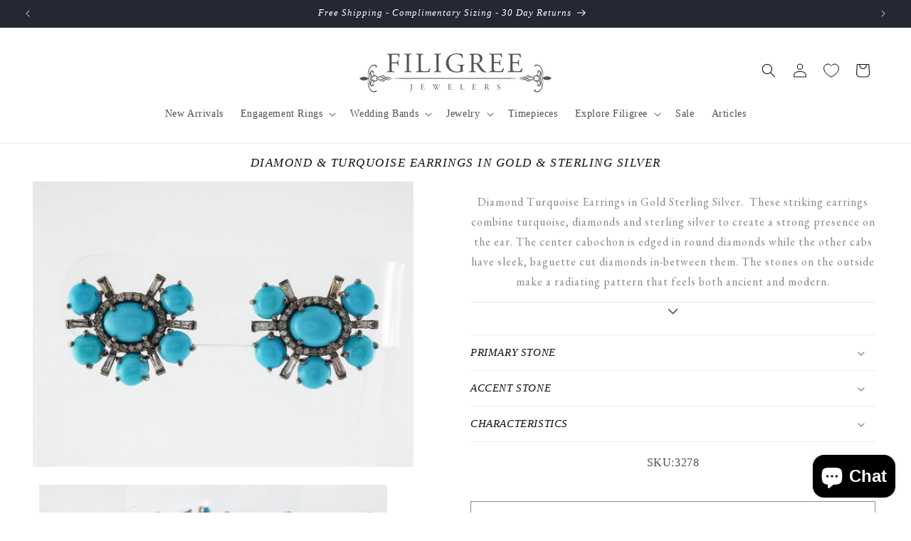

--- FILE ---
content_type: text/html; charset=utf-8
request_url: https://filigreejewelers.com/products/diamond-turquoise-earrings-in-gold-sterling
body_size: 48129
content:
<!doctype html>
<html class="no-js" lang="en">
  <head>
    <meta charset="utf-8">
    <meta http-equiv="X-UA-Compatible" content="IE=edge">
    <meta name="viewport" content="width=device-width,initial-scale=1">
    <meta name="theme-color" content="">
    <link rel="canonical" href="https://filigreejewelers.com/products/diamond-turquoise-earrings-in-gold-sterling"><link rel="icon" type="image/png" href="//filigreejewelers.com/cdn/shop/files/icon.webp?crop=center&height=32&v=1724777022&width=32"><title>
      Diamond &amp; Turquoise Earrings in Gold &amp; Sterling Silver
 &ndash; Filigree Jewelers</title>

    
      <meta name="description" content="Diamond &amp; Turquoise Earrings in Gold &amp; Sterling Silver.  These earrings combine turquoise and diamonds that create a strong presence on the ear.">
    

    

<meta property="og:site_name" content="Filigree Jewelers">
<meta property="og:url" content="https://filigreejewelers.com/products/diamond-turquoise-earrings-in-gold-sterling">
<meta property="og:title" content="Diamond &amp; Turquoise Earrings in Gold &amp; Sterling Silver">
<meta property="og:type" content="product">
<meta property="og:description" content="Diamond &amp; Turquoise Earrings in Gold &amp; Sterling Silver.  These earrings combine turquoise and diamonds that create a strong presence on the ear."><meta property="og:image" content="http://filigreejewelers.com/cdn/shop/products/Turquoise-Diamond-Earrings-in-Gold-Sterling-Silver-1-1.jpg?v=1673491250">
  <meta property="og:image:secure_url" content="https://filigreejewelers.com/cdn/shop/products/Turquoise-Diamond-Earrings-in-Gold-Sterling-Silver-1-1.jpg?v=1673491250">
  <meta property="og:image:width" content="1200">
  <meta property="og:image:height" content="900"><meta property="og:price:amount" content="1,050.00">
  <meta property="og:price:currency" content="USD"><meta name="twitter:card" content="summary_large_image">
<meta name="twitter:title" content="Diamond &amp; Turquoise Earrings in Gold &amp; Sterling Silver">
<meta name="twitter:description" content="Diamond &amp; Turquoise Earrings in Gold &amp; Sterling Silver.  These earrings combine turquoise and diamonds that create a strong presence on the ear.">


    <script src="//filigreejewelers.com/cdn/shop/t/40/assets/constants.js?v=58251544750838685771762541308" defer="defer"></script>
    <script src="//filigreejewelers.com/cdn/shop/t/40/assets/pubsub.js?v=158357773527763999511762541308" defer="defer"></script>
    <script src="//filigreejewelers.com/cdn/shop/t/40/assets/global.js?v=54939145903281508041762541308" defer="defer"></script><!-- Google tag (gtag.js) -->
    <script async src="https://www.googletagmanager.com/gtag/js?id=G-V889GXXNW1"></script>
    <script>
      window.dataLayer = window.dataLayer || [];
      function gtag(){dataLayer.push(arguments);}
      gtag('js', new Date());

      gtag('config', 'G-V889GXXNW1');
    </script>

    <!-- Hotjar Tracking Code for https://filigreejewelers.com/ -->
    <script>
        (function(h,o,t,j,a,r){
            h.hj=h.hj||function(){(h.hj.q=h.hj.q||[]).push(arguments)};
            h._hjSettings={hjid:3330389,hjsv:6};
            a=o.getElementsByTagName('head')[0];
            r=o.createElement('script');r.async=1;
            r.src=t+h._hjSettings.hjid+j+h._hjSettings.hjsv;
            a.appendChild(r);
        })(window,document,'https://static.hotjar.com/c/hotjar-','.js?sv=');
    </script>

    <script>window.performance && window.performance.mark && window.performance.mark('shopify.content_for_header.start');</script><meta name="facebook-domain-verification" content="hwh4u3deg8mr1t46s7bpqhqsxpkh1p">
<meta name="google-site-verification" content="ZmgYOEpgnjHq2CfcX7Hg9ViNokBP131Lk2ECWHFMnxQ">
<meta id="shopify-digital-wallet" name="shopify-digital-wallet" content="/68050256160/digital_wallets/dialog">
<meta name="shopify-checkout-api-token" content="02943e3ce9c74cf3429d96f0f3bafc68">
<meta id="in-context-paypal-metadata" data-shop-id="68050256160" data-venmo-supported="false" data-environment="production" data-locale="en_US" data-paypal-v4="true" data-currency="USD">
<link rel="alternate" type="application/json+oembed" href="https://filigreejewelers.com/products/diamond-turquoise-earrings-in-gold-sterling.oembed">
<script async="async" src="/checkouts/internal/preloads.js?locale=en-US"></script>
<link rel="preconnect" href="https://shop.app" crossorigin="anonymous">
<script async="async" src="https://shop.app/checkouts/internal/preloads.js?locale=en-US&shop_id=68050256160" crossorigin="anonymous"></script>
<script id="apple-pay-shop-capabilities" type="application/json">{"shopId":68050256160,"countryCode":"US","currencyCode":"USD","merchantCapabilities":["supports3DS"],"merchantId":"gid:\/\/shopify\/Shop\/68050256160","merchantName":"Filigree Jewelers","requiredBillingContactFields":["postalAddress","email","phone"],"requiredShippingContactFields":["postalAddress","email","phone"],"shippingType":"shipping","supportedNetworks":["visa","masterCard","amex","discover","elo","jcb"],"total":{"type":"pending","label":"Filigree Jewelers","amount":"1.00"},"shopifyPaymentsEnabled":true,"supportsSubscriptions":true}</script>
<script id="shopify-features" type="application/json">{"accessToken":"02943e3ce9c74cf3429d96f0f3bafc68","betas":["rich-media-storefront-analytics"],"domain":"filigreejewelers.com","predictiveSearch":true,"shopId":68050256160,"locale":"en"}</script>
<script>var Shopify = Shopify || {};
Shopify.shop = "filigree-store.myshopify.com";
Shopify.locale = "en";
Shopify.currency = {"active":"USD","rate":"1.0"};
Shopify.country = "US";
Shopify.theme = {"name":"Holiday 2025","id":183926718752,"schema_name":"Dawn","schema_version":"11.0.0","theme_store_id":887,"role":"main"};
Shopify.theme.handle = "null";
Shopify.theme.style = {"id":null,"handle":null};
Shopify.cdnHost = "filigreejewelers.com/cdn";
Shopify.routes = Shopify.routes || {};
Shopify.routes.root = "/";</script>
<script type="module">!function(o){(o.Shopify=o.Shopify||{}).modules=!0}(window);</script>
<script>!function(o){function n(){var o=[];function n(){o.push(Array.prototype.slice.apply(arguments))}return n.q=o,n}var t=o.Shopify=o.Shopify||{};t.loadFeatures=n(),t.autoloadFeatures=n()}(window);</script>
<script>
  window.ShopifyPay = window.ShopifyPay || {};
  window.ShopifyPay.apiHost = "shop.app\/pay";
  window.ShopifyPay.redirectState = null;
</script>
<script id="shop-js-analytics" type="application/json">{"pageType":"product"}</script>
<script defer="defer" async type="module" src="//filigreejewelers.com/cdn/shopifycloud/shop-js/modules/v2/client.init-shop-cart-sync_BT-GjEfc.en.esm.js"></script>
<script defer="defer" async type="module" src="//filigreejewelers.com/cdn/shopifycloud/shop-js/modules/v2/chunk.common_D58fp_Oc.esm.js"></script>
<script defer="defer" async type="module" src="//filigreejewelers.com/cdn/shopifycloud/shop-js/modules/v2/chunk.modal_xMitdFEc.esm.js"></script>
<script type="module">
  await import("//filigreejewelers.com/cdn/shopifycloud/shop-js/modules/v2/client.init-shop-cart-sync_BT-GjEfc.en.esm.js");
await import("//filigreejewelers.com/cdn/shopifycloud/shop-js/modules/v2/chunk.common_D58fp_Oc.esm.js");
await import("//filigreejewelers.com/cdn/shopifycloud/shop-js/modules/v2/chunk.modal_xMitdFEc.esm.js");

  window.Shopify.SignInWithShop?.initShopCartSync?.({"fedCMEnabled":true,"windoidEnabled":true});

</script>
<script>
  window.Shopify = window.Shopify || {};
  if (!window.Shopify.featureAssets) window.Shopify.featureAssets = {};
  window.Shopify.featureAssets['shop-js'] = {"shop-cart-sync":["modules/v2/client.shop-cart-sync_DZOKe7Ll.en.esm.js","modules/v2/chunk.common_D58fp_Oc.esm.js","modules/v2/chunk.modal_xMitdFEc.esm.js"],"init-fed-cm":["modules/v2/client.init-fed-cm_B6oLuCjv.en.esm.js","modules/v2/chunk.common_D58fp_Oc.esm.js","modules/v2/chunk.modal_xMitdFEc.esm.js"],"shop-cash-offers":["modules/v2/client.shop-cash-offers_D2sdYoxE.en.esm.js","modules/v2/chunk.common_D58fp_Oc.esm.js","modules/v2/chunk.modal_xMitdFEc.esm.js"],"shop-login-button":["modules/v2/client.shop-login-button_QeVjl5Y3.en.esm.js","modules/v2/chunk.common_D58fp_Oc.esm.js","modules/v2/chunk.modal_xMitdFEc.esm.js"],"pay-button":["modules/v2/client.pay-button_DXTOsIq6.en.esm.js","modules/v2/chunk.common_D58fp_Oc.esm.js","modules/v2/chunk.modal_xMitdFEc.esm.js"],"shop-button":["modules/v2/client.shop-button_DQZHx9pm.en.esm.js","modules/v2/chunk.common_D58fp_Oc.esm.js","modules/v2/chunk.modal_xMitdFEc.esm.js"],"avatar":["modules/v2/client.avatar_BTnouDA3.en.esm.js"],"init-windoid":["modules/v2/client.init-windoid_CR1B-cfM.en.esm.js","modules/v2/chunk.common_D58fp_Oc.esm.js","modules/v2/chunk.modal_xMitdFEc.esm.js"],"init-shop-for-new-customer-accounts":["modules/v2/client.init-shop-for-new-customer-accounts_C_vY_xzh.en.esm.js","modules/v2/client.shop-login-button_QeVjl5Y3.en.esm.js","modules/v2/chunk.common_D58fp_Oc.esm.js","modules/v2/chunk.modal_xMitdFEc.esm.js"],"init-shop-email-lookup-coordinator":["modules/v2/client.init-shop-email-lookup-coordinator_BI7n9ZSv.en.esm.js","modules/v2/chunk.common_D58fp_Oc.esm.js","modules/v2/chunk.modal_xMitdFEc.esm.js"],"init-shop-cart-sync":["modules/v2/client.init-shop-cart-sync_BT-GjEfc.en.esm.js","modules/v2/chunk.common_D58fp_Oc.esm.js","modules/v2/chunk.modal_xMitdFEc.esm.js"],"shop-toast-manager":["modules/v2/client.shop-toast-manager_DiYdP3xc.en.esm.js","modules/v2/chunk.common_D58fp_Oc.esm.js","modules/v2/chunk.modal_xMitdFEc.esm.js"],"init-customer-accounts":["modules/v2/client.init-customer-accounts_D9ZNqS-Q.en.esm.js","modules/v2/client.shop-login-button_QeVjl5Y3.en.esm.js","modules/v2/chunk.common_D58fp_Oc.esm.js","modules/v2/chunk.modal_xMitdFEc.esm.js"],"init-customer-accounts-sign-up":["modules/v2/client.init-customer-accounts-sign-up_iGw4briv.en.esm.js","modules/v2/client.shop-login-button_QeVjl5Y3.en.esm.js","modules/v2/chunk.common_D58fp_Oc.esm.js","modules/v2/chunk.modal_xMitdFEc.esm.js"],"shop-follow-button":["modules/v2/client.shop-follow-button_CqMgW2wH.en.esm.js","modules/v2/chunk.common_D58fp_Oc.esm.js","modules/v2/chunk.modal_xMitdFEc.esm.js"],"checkout-modal":["modules/v2/client.checkout-modal_xHeaAweL.en.esm.js","modules/v2/chunk.common_D58fp_Oc.esm.js","modules/v2/chunk.modal_xMitdFEc.esm.js"],"shop-login":["modules/v2/client.shop-login_D91U-Q7h.en.esm.js","modules/v2/chunk.common_D58fp_Oc.esm.js","modules/v2/chunk.modal_xMitdFEc.esm.js"],"lead-capture":["modules/v2/client.lead-capture_BJmE1dJe.en.esm.js","modules/v2/chunk.common_D58fp_Oc.esm.js","modules/v2/chunk.modal_xMitdFEc.esm.js"],"payment-terms":["modules/v2/client.payment-terms_Ci9AEqFq.en.esm.js","modules/v2/chunk.common_D58fp_Oc.esm.js","modules/v2/chunk.modal_xMitdFEc.esm.js"]};
</script>
<script>(function() {
  var isLoaded = false;
  function asyncLoad() {
    if (isLoaded) return;
    isLoaded = true;
    var urls = ["https:\/\/cdn.shopify.com\/s\/files\/1\/0680\/5025\/6160\/t\/4\/assets\/affirmShopify.js?v=1674103543\u0026shop=filigree-store.myshopify.com","\/\/cdn.shopify.com\/proxy\/52fb65b080c976608628c8c4715fd87052a3045c94efde76213b16eb9a3f71d7\/ultimaterecentlyviewed.com\/script_tag.min.js?shop=filigree-store.myshopify.com\u0026sp-cache-control=cHVibGljLCBtYXgtYWdlPTkwMA","https:\/\/storage.nfcube.com\/instafeed-63cc96bcee83f716cdcccfbb6fe0bb6c.js?shop=filigree-store.myshopify.com"];
    for (var i = 0; i < urls.length; i++) {
      var s = document.createElement('script');
      s.type = 'text/javascript';
      s.async = true;
      s.src = urls[i];
      var x = document.getElementsByTagName('script')[0];
      x.parentNode.insertBefore(s, x);
    }
  };
  if(window.attachEvent) {
    window.attachEvent('onload', asyncLoad);
  } else {
    window.addEventListener('load', asyncLoad, false);
  }
})();</script>
<script id="__st">var __st={"a":68050256160,"offset":-21600,"reqid":"b99fc303-2370-4b36-917d-bcc351ad160e-1769223569","pageurl":"filigreejewelers.com\/products\/diamond-turquoise-earrings-in-gold-sterling","u":"a0e4a16d6640","p":"product","rtyp":"product","rid":8078444757280};</script>
<script>window.ShopifyPaypalV4VisibilityTracking = true;</script>
<script id="captcha-bootstrap">!function(){'use strict';const t='contact',e='account',n='new_comment',o=[[t,t],['blogs',n],['comments',n],[t,'customer']],c=[[e,'customer_login'],[e,'guest_login'],[e,'recover_customer_password'],[e,'create_customer']],r=t=>t.map((([t,e])=>`form[action*='/${t}']:not([data-nocaptcha='true']) input[name='form_type'][value='${e}']`)).join(','),a=t=>()=>t?[...document.querySelectorAll(t)].map((t=>t.form)):[];function s(){const t=[...o],e=r(t);return a(e)}const i='password',u='form_key',d=['recaptcha-v3-token','g-recaptcha-response','h-captcha-response',i],f=()=>{try{return window.sessionStorage}catch{return}},m='__shopify_v',_=t=>t.elements[u];function p(t,e,n=!1){try{const o=window.sessionStorage,c=JSON.parse(o.getItem(e)),{data:r}=function(t){const{data:e,action:n}=t;return t[m]||n?{data:e,action:n}:{data:t,action:n}}(c);for(const[e,n]of Object.entries(r))t.elements[e]&&(t.elements[e].value=n);n&&o.removeItem(e)}catch(o){console.error('form repopulation failed',{error:o})}}const l='form_type',E='cptcha';function T(t){t.dataset[E]=!0}const w=window,h=w.document,L='Shopify',v='ce_forms',y='captcha';let A=!1;((t,e)=>{const n=(g='f06e6c50-85a8-45c8-87d0-21a2b65856fe',I='https://cdn.shopify.com/shopifycloud/storefront-forms-hcaptcha/ce_storefront_forms_captcha_hcaptcha.v1.5.2.iife.js',D={infoText:'Protected by hCaptcha',privacyText:'Privacy',termsText:'Terms'},(t,e,n)=>{const o=w[L][v],c=o.bindForm;if(c)return c(t,g,e,D).then(n);var r;o.q.push([[t,g,e,D],n]),r=I,A||(h.body.append(Object.assign(h.createElement('script'),{id:'captcha-provider',async:!0,src:r})),A=!0)});var g,I,D;w[L]=w[L]||{},w[L][v]=w[L][v]||{},w[L][v].q=[],w[L][y]=w[L][y]||{},w[L][y].protect=function(t,e){n(t,void 0,e),T(t)},Object.freeze(w[L][y]),function(t,e,n,w,h,L){const[v,y,A,g]=function(t,e,n){const i=e?o:[],u=t?c:[],d=[...i,...u],f=r(d),m=r(i),_=r(d.filter((([t,e])=>n.includes(e))));return[a(f),a(m),a(_),s()]}(w,h,L),I=t=>{const e=t.target;return e instanceof HTMLFormElement?e:e&&e.form},D=t=>v().includes(t);t.addEventListener('submit',(t=>{const e=I(t);if(!e)return;const n=D(e)&&!e.dataset.hcaptchaBound&&!e.dataset.recaptchaBound,o=_(e),c=g().includes(e)&&(!o||!o.value);(n||c)&&t.preventDefault(),c&&!n&&(function(t){try{if(!f())return;!function(t){const e=f();if(!e)return;const n=_(t);if(!n)return;const o=n.value;o&&e.removeItem(o)}(t);const e=Array.from(Array(32),(()=>Math.random().toString(36)[2])).join('');!function(t,e){_(t)||t.append(Object.assign(document.createElement('input'),{type:'hidden',name:u})),t.elements[u].value=e}(t,e),function(t,e){const n=f();if(!n)return;const o=[...t.querySelectorAll(`input[type='${i}']`)].map((({name:t})=>t)),c=[...d,...o],r={};for(const[a,s]of new FormData(t).entries())c.includes(a)||(r[a]=s);n.setItem(e,JSON.stringify({[m]:1,action:t.action,data:r}))}(t,e)}catch(e){console.error('failed to persist form',e)}}(e),e.submit())}));const S=(t,e)=>{t&&!t.dataset[E]&&(n(t,e.some((e=>e===t))),T(t))};for(const o of['focusin','change'])t.addEventListener(o,(t=>{const e=I(t);D(e)&&S(e,y())}));const B=e.get('form_key'),M=e.get(l),P=B&&M;t.addEventListener('DOMContentLoaded',(()=>{const t=y();if(P)for(const e of t)e.elements[l].value===M&&p(e,B);[...new Set([...A(),...v().filter((t=>'true'===t.dataset.shopifyCaptcha))])].forEach((e=>S(e,t)))}))}(h,new URLSearchParams(w.location.search),n,t,e,['guest_login'])})(!0,!1)}();</script>
<script integrity="sha256-4kQ18oKyAcykRKYeNunJcIwy7WH5gtpwJnB7kiuLZ1E=" data-source-attribution="shopify.loadfeatures" defer="defer" src="//filigreejewelers.com/cdn/shopifycloud/storefront/assets/storefront/load_feature-a0a9edcb.js" crossorigin="anonymous"></script>
<script crossorigin="anonymous" defer="defer" src="//filigreejewelers.com/cdn/shopifycloud/storefront/assets/shopify_pay/storefront-65b4c6d7.js?v=20250812"></script>
<script data-source-attribution="shopify.dynamic_checkout.dynamic.init">var Shopify=Shopify||{};Shopify.PaymentButton=Shopify.PaymentButton||{isStorefrontPortableWallets:!0,init:function(){window.Shopify.PaymentButton.init=function(){};var t=document.createElement("script");t.src="https://filigreejewelers.com/cdn/shopifycloud/portable-wallets/latest/portable-wallets.en.js",t.type="module",document.head.appendChild(t)}};
</script>
<script data-source-attribution="shopify.dynamic_checkout.buyer_consent">
  function portableWalletsHideBuyerConsent(e){var t=document.getElementById("shopify-buyer-consent"),n=document.getElementById("shopify-subscription-policy-button");t&&n&&(t.classList.add("hidden"),t.setAttribute("aria-hidden","true"),n.removeEventListener("click",e))}function portableWalletsShowBuyerConsent(e){var t=document.getElementById("shopify-buyer-consent"),n=document.getElementById("shopify-subscription-policy-button");t&&n&&(t.classList.remove("hidden"),t.removeAttribute("aria-hidden"),n.addEventListener("click",e))}window.Shopify?.PaymentButton&&(window.Shopify.PaymentButton.hideBuyerConsent=portableWalletsHideBuyerConsent,window.Shopify.PaymentButton.showBuyerConsent=portableWalletsShowBuyerConsent);
</script>
<script>
  function portableWalletsCleanup(e){e&&e.src&&console.error("Failed to load portable wallets script "+e.src);var t=document.querySelectorAll("shopify-accelerated-checkout .shopify-payment-button__skeleton, shopify-accelerated-checkout-cart .wallet-cart-button__skeleton"),e=document.getElementById("shopify-buyer-consent");for(let e=0;e<t.length;e++)t[e].remove();e&&e.remove()}function portableWalletsNotLoadedAsModule(e){e instanceof ErrorEvent&&"string"==typeof e.message&&e.message.includes("import.meta")&&"string"==typeof e.filename&&e.filename.includes("portable-wallets")&&(window.removeEventListener("error",portableWalletsNotLoadedAsModule),window.Shopify.PaymentButton.failedToLoad=e,"loading"===document.readyState?document.addEventListener("DOMContentLoaded",window.Shopify.PaymentButton.init):window.Shopify.PaymentButton.init())}window.addEventListener("error",portableWalletsNotLoadedAsModule);
</script>

<script type="module" src="https://filigreejewelers.com/cdn/shopifycloud/portable-wallets/latest/portable-wallets.en.js" onError="portableWalletsCleanup(this)" crossorigin="anonymous"></script>
<script nomodule>
  document.addEventListener("DOMContentLoaded", portableWalletsCleanup);
</script>

<link id="shopify-accelerated-checkout-styles" rel="stylesheet" media="screen" href="https://filigreejewelers.com/cdn/shopifycloud/portable-wallets/latest/accelerated-checkout-backwards-compat.css" crossorigin="anonymous">
<style id="shopify-accelerated-checkout-cart">
        #shopify-buyer-consent {
  margin-top: 1em;
  display: inline-block;
  width: 100%;
}

#shopify-buyer-consent.hidden {
  display: none;
}

#shopify-subscription-policy-button {
  background: none;
  border: none;
  padding: 0;
  text-decoration: underline;
  font-size: inherit;
  cursor: pointer;
}

#shopify-subscription-policy-button::before {
  box-shadow: none;
}

      </style>
<script id="sections-script" data-sections="header" defer="defer" src="//filigreejewelers.com/cdn/shop/t/40/compiled_assets/scripts.js?v=16325"></script>
<script>window.performance && window.performance.mark && window.performance.mark('shopify.content_for_header.end');</script>


    <style data-shopify>
      
      
      
      
      

      
        :root,
        .color-background-1 {
          --color-background: 255,255,255;
        
          --gradient-background: #ffffff;
        
        --color-foreground: 18,18,18;
        --color-shadow: 18,18,18;
        --color-button: 18,18,18;
        --color-button-text: 255,255,255;
        --color-secondary-button: 255,255,255;
        --color-secondary-button-text: 18,18,18;
        --color-link: 18,18,18;
        --color-badge-foreground: 18,18,18;
        --color-badge-background: 255,255,255;
        --color-badge-border: 18,18,18;
        --payment-terms-background-color: rgb(255 255 255);
      }
      
        
        .color-background-2 {
          --color-background: 243,243,243;
        
          --gradient-background: #f3f3f3;
        
        --color-foreground: 18,18,18;
        --color-shadow: 18,18,18;
        --color-button: 18,18,18;
        --color-button-text: 243,243,243;
        --color-secondary-button: 243,243,243;
        --color-secondary-button-text: 18,18,18;
        --color-link: 18,18,18;
        --color-badge-foreground: 18,18,18;
        --color-badge-background: 243,243,243;
        --color-badge-border: 18,18,18;
        --payment-terms-background-color: rgb(243 243 243);
      }
      
        
        .color-inverse {
          --color-background: 36,40,51;
        
          --gradient-background: #242833;
        
        --color-foreground: 255,255,255;
        --color-shadow: 18,18,18;
        --color-button: 255,255,255;
        --color-button-text: 0,0,0;
        --color-secondary-button: 36,40,51;
        --color-secondary-button-text: 255,255,255;
        --color-link: 255,255,255;
        --color-badge-foreground: 255,255,255;
        --color-badge-background: 36,40,51;
        --color-badge-border: 255,255,255;
        --payment-terms-background-color: rgb(36 40 51);
      }
      
        
        .color-accent-1 {
          --color-background: 18,18,18;
        
          --gradient-background: #121212;
        
        --color-foreground: 255,255,255;
        --color-shadow: 18,18,18;
        --color-button: 255,255,255;
        --color-button-text: 18,18,18;
        --color-secondary-button: 18,18,18;
        --color-secondary-button-text: 255,255,255;
        --color-link: 255,255,255;
        --color-badge-foreground: 255,255,255;
        --color-badge-background: 18,18,18;
        --color-badge-border: 255,255,255;
        --payment-terms-background-color: rgb(18 18 18);
      }
      
        
        .color-accent-2 {
          --color-background: 51,79,180;
        
          --gradient-background: #334fb4;
        
        --color-foreground: 255,255,255;
        --color-shadow: 18,18,18;
        --color-button: 255,255,255;
        --color-button-text: 51,79,180;
        --color-secondary-button: 51,79,180;
        --color-secondary-button-text: 255,255,255;
        --color-link: 255,255,255;
        --color-badge-foreground: 255,255,255;
        --color-badge-background: 51,79,180;
        --color-badge-border: 255,255,255;
        --payment-terms-background-color: rgb(51 79 180);
      }
      
        
        .color-scheme-53ddcff7-650d-4316-8658-fc9a415619e5 {
          --color-background: 255,255,255;
        
          --gradient-background: #ffffff;
        
        --color-foreground: 18,18,18;
        --color-shadow: 18,18,18;
        --color-button: 255,255,255;
        --color-button-text: 255,255,255;
        --color-secondary-button: 255,255,255;
        --color-secondary-button-text: 18,18,18;
        --color-link: 18,18,18;
        --color-badge-foreground: 18,18,18;
        --color-badge-background: 255,255,255;
        --color-badge-border: 18,18,18;
        --payment-terms-background-color: rgb(255 255 255);
      }
      

      body, .color-background-1, .color-background-2, .color-inverse, .color-accent-1, .color-accent-2, .color-scheme-53ddcff7-650d-4316-8658-fc9a415619e5 {
        color: rgba(var(--color-foreground), 0.75);
        background-color: rgb(var(--color-background));
      }

      :root {
        --font-body-family: Garamond, Baskerville, Caslon, serif;
        --font-body-style: normal;
        --font-body-weight: 400;
        --font-body-weight-bold: 700;

        --font-heading-family: Garamond, Baskerville, Caslon, serif;
        --font-heading-style: italic;
        --font-heading-weight: 400;

        --font-body-scale: 1.0;
        --font-heading-scale: 1.0;

        --media-padding: px;
        --media-border-opacity: 0.05;
        --media-border-width: 1px;
        --media-radius: 0px;
        --media-shadow-opacity: 0.0;
        --media-shadow-horizontal-offset: 0px;
        --media-shadow-vertical-offset: -40px;
        --media-shadow-blur-radius: 5px;
        --media-shadow-visible: 0;

        --page-width: 150rem;
        --page-width-margin: 0rem;

        --product-card-image-padding: 0.0rem;
        --product-card-corner-radius: 0.0rem;
        --product-card-text-alignment: left;
        --product-card-border-width: 0.0rem;
        --product-card-border-opacity: 0.1;
        --product-card-shadow-opacity: 0.0;
        --product-card-shadow-visible: 0;
        --product-card-shadow-horizontal-offset: 0.0rem;
        --product-card-shadow-vertical-offset: 0.4rem;
        --product-card-shadow-blur-radius: 0.5rem;

        --collection-card-image-padding: 0.0rem;
        --collection-card-corner-radius: 0.0rem;
        --collection-card-text-alignment: left;
        --collection-card-border-width: 0.0rem;
        --collection-card-border-opacity: 0.1;
        --collection-card-shadow-opacity: 0.0;
        --collection-card-shadow-visible: 0;
        --collection-card-shadow-horizontal-offset: 0.0rem;
        --collection-card-shadow-vertical-offset: 0.4rem;
        --collection-card-shadow-blur-radius: 0.5rem;

        --blog-card-image-padding: 0.0rem;
        --blog-card-corner-radius: 0.0rem;
        --blog-card-text-alignment: left;
        --blog-card-border-width: 0.0rem;
        --blog-card-border-opacity: 0.1;
        --blog-card-shadow-opacity: 0.0;
        --blog-card-shadow-visible: 0;
        --blog-card-shadow-horizontal-offset: 0.0rem;
        --blog-card-shadow-vertical-offset: 0.4rem;
        --blog-card-shadow-blur-radius: 0.5rem;

        --badge-corner-radius: 4.0rem;

        --popup-border-width: 1px;
        --popup-border-opacity: 0.1;
        --popup-corner-radius: 0px;
        --popup-shadow-opacity: 0.05;
        --popup-shadow-horizontal-offset: 0px;
        --popup-shadow-vertical-offset: 4px;
        --popup-shadow-blur-radius: 5px;

        --drawer-border-width: 1px;
        --drawer-border-opacity: 0.1;
        --drawer-shadow-opacity: 0.0;
        --drawer-shadow-horizontal-offset: 0px;
        --drawer-shadow-vertical-offset: 4px;
        --drawer-shadow-blur-radius: 5px;

        --spacing-sections-desktop: 0px;
        --spacing-sections-mobile: 0px;

        --grid-desktop-vertical-spacing: 8px;
        --grid-desktop-horizontal-spacing: 8px;
        --grid-mobile-vertical-spacing: 4px;
        --grid-mobile-horizontal-spacing: 4px;

        --text-boxes-border-opacity: 0.1;
        --text-boxes-border-width: 0px;
        --text-boxes-radius: 0px;
        --text-boxes-shadow-opacity: 0.0;
        --text-boxes-shadow-visible: 0;
        --text-boxes-shadow-horizontal-offset: 0px;
        --text-boxes-shadow-vertical-offset: 4px;
        --text-boxes-shadow-blur-radius: 5px;

        --buttons-radius: 0px;
        --buttons-radius-outset: 0px;
        --buttons-border-width: 1px;
        --buttons-border-opacity: 1.0;
        --buttons-shadow-opacity: 0.0;
        --buttons-shadow-visible: 0;
        --buttons-shadow-horizontal-offset: 0px;
        --buttons-shadow-vertical-offset: 4px;
        --buttons-shadow-blur-radius: 5px;
        --buttons-border-offset: 0px;

        --inputs-radius: 0px;
        --inputs-border-width: 1px;
        --inputs-border-opacity: 0.55;
        --inputs-shadow-opacity: 0.0;
        --inputs-shadow-horizontal-offset: 0px;
        --inputs-margin-offset: 0px;
        --inputs-shadow-vertical-offset: 4px;
        --inputs-shadow-blur-radius: 5px;
        --inputs-radius-outset: 0px;

        --variant-pills-radius: 40px;
        --variant-pills-border-width: 1px;
        --variant-pills-border-opacity: 0.55;
        --variant-pills-shadow-opacity: 0.0;
        --variant-pills-shadow-horizontal-offset: 0px;
        --variant-pills-shadow-vertical-offset: 4px;
        --variant-pills-shadow-blur-radius: 5px;
      }

      *,
      *::before,
      *::after {
        box-sizing: inherit;
      }

      html {
        box-sizing: border-box;
        font-size: calc(var(--font-body-scale) * 62.5%);
        height: 100%;
      }

      body {
        display: grid;
        grid-template-rows: auto auto 1fr auto;
        grid-template-columns: 100%;
        min-height: 100%;
        margin: 0;
        font-size: 1.5rem;
        letter-spacing: 0.06rem;
        line-height: calc(1 + 0.8 / var(--font-body-scale));
        font-family: var(--font-body-family);
        font-style: var(--font-body-style);
        font-weight: var(--font-body-weight);
      }

      @media screen and (min-width: 750px) {
        body {
          font-size: 1.6rem;
        }
      }
    </style>

    <link href="//filigreejewelers.com/cdn/shop/t/40/assets/base.css?v=165191016556652226921762541308" rel="stylesheet" type="text/css" media="all" />
<link href="//filigreejewelers.com/cdn/shop/t/40/assets/component-localization-form.css?v=143319823105703127341762541308" rel="stylesheet" type="text/css" media="all" />
      <script src="//filigreejewelers.com/cdn/shop/t/40/assets/localization-form.js?v=161644695336821385561762541308" defer="defer"></script><link
        rel="stylesheet"
        href="//filigreejewelers.com/cdn/shop/t/40/assets/component-predictive-search.css?v=118923337488134913561762541308"
        media="print"
        onload="this.media='all'"
      ><script>
      document.documentElement.className = document.documentElement.className.replace('no-js', 'js');
      if (Shopify.designMode) {
        document.documentElement.classList.add('shopify-design-mode');
      }
    </script>
  <!-- BEGIN app block: shopify://apps/klaviyo-email-marketing-sms/blocks/klaviyo-onsite-embed/2632fe16-c075-4321-a88b-50b567f42507 -->












  <script async src="https://static.klaviyo.com/onsite/js/WEwfkd/klaviyo.js?company_id=WEwfkd"></script>
  <script>!function(){if(!window.klaviyo){window._klOnsite=window._klOnsite||[];try{window.klaviyo=new Proxy({},{get:function(n,i){return"push"===i?function(){var n;(n=window._klOnsite).push.apply(n,arguments)}:function(){for(var n=arguments.length,o=new Array(n),w=0;w<n;w++)o[w]=arguments[w];var t="function"==typeof o[o.length-1]?o.pop():void 0,e=new Promise((function(n){window._klOnsite.push([i].concat(o,[function(i){t&&t(i),n(i)}]))}));return e}}})}catch(n){window.klaviyo=window.klaviyo||[],window.klaviyo.push=function(){var n;(n=window._klOnsite).push.apply(n,arguments)}}}}();</script>

  
    <script id="viewed_product">
      if (item == null) {
        var _learnq = _learnq || [];

        var MetafieldReviews = null
        var MetafieldYotpoRating = null
        var MetafieldYotpoCount = null
        var MetafieldLooxRating = null
        var MetafieldLooxCount = null
        var okendoProduct = null
        var okendoProductReviewCount = null
        var okendoProductReviewAverageValue = null
        try {
          // The following fields are used for Customer Hub recently viewed in order to add reviews.
          // This information is not part of __kla_viewed. Instead, it is part of __kla_viewed_reviewed_items
          MetafieldReviews = {};
          MetafieldYotpoRating = null
          MetafieldYotpoCount = null
          MetafieldLooxRating = null
          MetafieldLooxCount = null

          okendoProduct = null
          // If the okendo metafield is not legacy, it will error, which then requires the new json formatted data
          if (okendoProduct && 'error' in okendoProduct) {
            okendoProduct = null
          }
          okendoProductReviewCount = okendoProduct ? okendoProduct.reviewCount : null
          okendoProductReviewAverageValue = okendoProduct ? okendoProduct.reviewAverageValue : null
        } catch (error) {
          console.error('Error in Klaviyo onsite reviews tracking:', error);
        }

        var item = {
          Name: "Diamond \u0026 Turquoise Earrings in Gold \u0026 Sterling Silver",
          ProductID: 8078444757280,
          Categories: ["All Sold Jewelry","Sold Earrings Archive"],
          ImageURL: "https://filigreejewelers.com/cdn/shop/products/Turquoise-Diamond-Earrings-in-Gold-Sterling-Silver-1-1_grande.jpg?v=1673491250",
          URL: "https://filigreejewelers.com/products/diamond-turquoise-earrings-in-gold-sterling",
          Brand: "Filigree Jewelers",
          Price: "$1,050.00",
          Value: "1,050.00",
          CompareAtPrice: "$0.00"
        };
        _learnq.push(['track', 'Viewed Product', item]);
        _learnq.push(['trackViewedItem', {
          Title: item.Name,
          ItemId: item.ProductID,
          Categories: item.Categories,
          ImageUrl: item.ImageURL,
          Url: item.URL,
          Metadata: {
            Brand: item.Brand,
            Price: item.Price,
            Value: item.Value,
            CompareAtPrice: item.CompareAtPrice
          },
          metafields:{
            reviews: MetafieldReviews,
            yotpo:{
              rating: MetafieldYotpoRating,
              count: MetafieldYotpoCount,
            },
            loox:{
              rating: MetafieldLooxRating,
              count: MetafieldLooxCount,
            },
            okendo: {
              rating: okendoProductReviewAverageValue,
              count: okendoProductReviewCount,
            }
          }
        }]);
      }
    </script>
  




  <script>
    window.klaviyoReviewsProductDesignMode = false
  </script>



  <!-- BEGIN app snippet: customer-hub-data --><script>
  if (!window.customerHub) {
    window.customerHub = {};
  }
  window.customerHub.storefrontRoutes = {
    login: "https://filigreejewelers.com/customer_authentication/redirect?locale=en&region_country=US?return_url=%2F%23k-hub",
    register: "/account/register?return_url=%2F%23k-hub",
    logout: "/account/logout",
    profile: "/account",
    addresses: "/account/addresses",
  };
  
  window.customerHub.userId = null;
  
  window.customerHub.storeDomain = "filigree-store.myshopify.com";

  
    window.customerHub.activeProduct = {
      name: "Diamond \u0026 Turquoise Earrings in Gold \u0026 Sterling Silver",
      category: null,
      imageUrl: "https://filigreejewelers.com/cdn/shop/products/Turquoise-Diamond-Earrings-in-Gold-Sterling-Silver-1-1_grande.jpg?v=1673491250",
      id: "8078444757280",
      link: "https://filigreejewelers.com/products/diamond-turquoise-earrings-in-gold-sterling",
      variants: [
        
          {
            id: "44345163219232",
            
            imageUrl: null,
            
            price: "105000",
            currency: "USD",
            availableForSale: false,
            title: "Default Title",
          },
        
      ],
    };
    window.customerHub.activeProduct.variants.forEach((variant) => {
        
        variant.price = `${variant.price.slice(0, -2)}.${variant.price.slice(-2)}`;
    });
  

  
    window.customerHub.storeLocale = {
        currentLanguage: 'en',
        currentCountry: 'US',
        availableLanguages: [
          
            {
              iso_code: 'en',
              endonym_name: 'English'
            }
          
        ],
        availableCountries: [
          
            {
              iso_code: 'AU',
              name: 'Australia',
              currency_code: 'AUD'
            },
          
            {
              iso_code: 'AT',
              name: 'Austria',
              currency_code: 'EUR'
            },
          
            {
              iso_code: 'BE',
              name: 'Belgium',
              currency_code: 'EUR'
            },
          
            {
              iso_code: 'CA',
              name: 'Canada',
              currency_code: 'CAD'
            },
          
            {
              iso_code: 'CZ',
              name: 'Czechia',
              currency_code: 'CZK'
            },
          
            {
              iso_code: 'DK',
              name: 'Denmark',
              currency_code: 'DKK'
            },
          
            {
              iso_code: 'FI',
              name: 'Finland',
              currency_code: 'EUR'
            },
          
            {
              iso_code: 'FR',
              name: 'France',
              currency_code: 'EUR'
            },
          
            {
              iso_code: 'DE',
              name: 'Germany',
              currency_code: 'EUR'
            },
          
            {
              iso_code: 'HK',
              name: 'Hong Kong SAR',
              currency_code: 'HKD'
            },
          
            {
              iso_code: 'IE',
              name: 'Ireland',
              currency_code: 'EUR'
            },
          
            {
              iso_code: 'IL',
              name: 'Israel',
              currency_code: 'ILS'
            },
          
            {
              iso_code: 'IT',
              name: 'Italy',
              currency_code: 'EUR'
            },
          
            {
              iso_code: 'JP',
              name: 'Japan',
              currency_code: 'JPY'
            },
          
            {
              iso_code: 'MY',
              name: 'Malaysia',
              currency_code: 'MYR'
            },
          
            {
              iso_code: 'NL',
              name: 'Netherlands',
              currency_code: 'EUR'
            },
          
            {
              iso_code: 'NZ',
              name: 'New Zealand',
              currency_code: 'NZD'
            },
          
            {
              iso_code: 'NO',
              name: 'Norway',
              currency_code: 'USD'
            },
          
            {
              iso_code: 'PL',
              name: 'Poland',
              currency_code: 'PLN'
            },
          
            {
              iso_code: 'PT',
              name: 'Portugal',
              currency_code: 'EUR'
            },
          
            {
              iso_code: 'SG',
              name: 'Singapore',
              currency_code: 'SGD'
            },
          
            {
              iso_code: 'KR',
              name: 'South Korea',
              currency_code: 'KRW'
            },
          
            {
              iso_code: 'ES',
              name: 'Spain',
              currency_code: 'EUR'
            },
          
            {
              iso_code: 'SE',
              name: 'Sweden',
              currency_code: 'SEK'
            },
          
            {
              iso_code: 'CH',
              name: 'Switzerland',
              currency_code: 'CHF'
            },
          
            {
              iso_code: 'AE',
              name: 'United Arab Emirates',
              currency_code: 'AED'
            },
          
            {
              iso_code: 'GB',
              name: 'United Kingdom',
              currency_code: 'GBP'
            },
          
            {
              iso_code: 'US',
              name: 'United States',
              currency_code: 'USD'
            }
          
        ]
    };
  
</script>
<!-- END app snippet -->





<!-- END app block --><script src="https://cdn.shopify.com/extensions/019b2cf2-4331-7e7c-b996-c258d3feabbb/ultimate-recently-viewed-51/assets/urv.js" type="text/javascript" defer="defer"></script>
<link href="https://cdn.shopify.com/extensions/019b2cf2-4331-7e7c-b996-c258d3feabbb/ultimate-recently-viewed-51/assets/urv.css" rel="stylesheet" type="text/css" media="all">
<link href="https://cdn.shopify.com/extensions/019be7a1-4e55-70a8-959d-ea5101b70f67/swish-wishlist-king-219/assets/component-wishlist-link-block.css" rel="stylesheet" type="text/css" media="all">
<script src="https://cdn.shopify.com/extensions/e8878072-2f6b-4e89-8082-94b04320908d/inbox-1254/assets/inbox-chat-loader.js" type="text/javascript" defer="defer"></script>
<script src="https://cdn.shopify.com/extensions/4e276193-403c-423f-833c-fefed71819cf/forms-2298/assets/shopify-forms-loader.js" type="text/javascript" defer="defer"></script>
<link href="https://monorail-edge.shopifysvc.com" rel="dns-prefetch">
<script>(function(){if ("sendBeacon" in navigator && "performance" in window) {try {var session_token_from_headers = performance.getEntriesByType('navigation')[0].serverTiming.find(x => x.name == '_s').description;} catch {var session_token_from_headers = undefined;}var session_cookie_matches = document.cookie.match(/_shopify_s=([^;]*)/);var session_token_from_cookie = session_cookie_matches && session_cookie_matches.length === 2 ? session_cookie_matches[1] : "";var session_token = session_token_from_headers || session_token_from_cookie || "";function handle_abandonment_event(e) {var entries = performance.getEntries().filter(function(entry) {return /monorail-edge.shopifysvc.com/.test(entry.name);});if (!window.abandonment_tracked && entries.length === 0) {window.abandonment_tracked = true;var currentMs = Date.now();var navigation_start = performance.timing.navigationStart;var payload = {shop_id: 68050256160,url: window.location.href,navigation_start,duration: currentMs - navigation_start,session_token,page_type: "product"};window.navigator.sendBeacon("https://monorail-edge.shopifysvc.com/v1/produce", JSON.stringify({schema_id: "online_store_buyer_site_abandonment/1.1",payload: payload,metadata: {event_created_at_ms: currentMs,event_sent_at_ms: currentMs}}));}}window.addEventListener('pagehide', handle_abandonment_event);}}());</script>
<script id="web-pixels-manager-setup">(function e(e,d,r,n,o){if(void 0===o&&(o={}),!Boolean(null===(a=null===(i=window.Shopify)||void 0===i?void 0:i.analytics)||void 0===a?void 0:a.replayQueue)){var i,a;window.Shopify=window.Shopify||{};var t=window.Shopify;t.analytics=t.analytics||{};var s=t.analytics;s.replayQueue=[],s.publish=function(e,d,r){return s.replayQueue.push([e,d,r]),!0};try{self.performance.mark("wpm:start")}catch(e){}var l=function(){var e={modern:/Edge?\/(1{2}[4-9]|1[2-9]\d|[2-9]\d{2}|\d{4,})\.\d+(\.\d+|)|Firefox\/(1{2}[4-9]|1[2-9]\d|[2-9]\d{2}|\d{4,})\.\d+(\.\d+|)|Chrom(ium|e)\/(9{2}|\d{3,})\.\d+(\.\d+|)|(Maci|X1{2}).+ Version\/(15\.\d+|(1[6-9]|[2-9]\d|\d{3,})\.\d+)([,.]\d+|)( \(\w+\)|)( Mobile\/\w+|) Safari\/|Chrome.+OPR\/(9{2}|\d{3,})\.\d+\.\d+|(CPU[ +]OS|iPhone[ +]OS|CPU[ +]iPhone|CPU IPhone OS|CPU iPad OS)[ +]+(15[._]\d+|(1[6-9]|[2-9]\d|\d{3,})[._]\d+)([._]\d+|)|Android:?[ /-](13[3-9]|1[4-9]\d|[2-9]\d{2}|\d{4,})(\.\d+|)(\.\d+|)|Android.+Firefox\/(13[5-9]|1[4-9]\d|[2-9]\d{2}|\d{4,})\.\d+(\.\d+|)|Android.+Chrom(ium|e)\/(13[3-9]|1[4-9]\d|[2-9]\d{2}|\d{4,})\.\d+(\.\d+|)|SamsungBrowser\/([2-9]\d|\d{3,})\.\d+/,legacy:/Edge?\/(1[6-9]|[2-9]\d|\d{3,})\.\d+(\.\d+|)|Firefox\/(5[4-9]|[6-9]\d|\d{3,})\.\d+(\.\d+|)|Chrom(ium|e)\/(5[1-9]|[6-9]\d|\d{3,})\.\d+(\.\d+|)([\d.]+$|.*Safari\/(?![\d.]+ Edge\/[\d.]+$))|(Maci|X1{2}).+ Version\/(10\.\d+|(1[1-9]|[2-9]\d|\d{3,})\.\d+)([,.]\d+|)( \(\w+\)|)( Mobile\/\w+|) Safari\/|Chrome.+OPR\/(3[89]|[4-9]\d|\d{3,})\.\d+\.\d+|(CPU[ +]OS|iPhone[ +]OS|CPU[ +]iPhone|CPU IPhone OS|CPU iPad OS)[ +]+(10[._]\d+|(1[1-9]|[2-9]\d|\d{3,})[._]\d+)([._]\d+|)|Android:?[ /-](13[3-9]|1[4-9]\d|[2-9]\d{2}|\d{4,})(\.\d+|)(\.\d+|)|Mobile Safari.+OPR\/([89]\d|\d{3,})\.\d+\.\d+|Android.+Firefox\/(13[5-9]|1[4-9]\d|[2-9]\d{2}|\d{4,})\.\d+(\.\d+|)|Android.+Chrom(ium|e)\/(13[3-9]|1[4-9]\d|[2-9]\d{2}|\d{4,})\.\d+(\.\d+|)|Android.+(UC? ?Browser|UCWEB|U3)[ /]?(15\.([5-9]|\d{2,})|(1[6-9]|[2-9]\d|\d{3,})\.\d+)\.\d+|SamsungBrowser\/(5\.\d+|([6-9]|\d{2,})\.\d+)|Android.+MQ{2}Browser\/(14(\.(9|\d{2,})|)|(1[5-9]|[2-9]\d|\d{3,})(\.\d+|))(\.\d+|)|K[Aa][Ii]OS\/(3\.\d+|([4-9]|\d{2,})\.\d+)(\.\d+|)/},d=e.modern,r=e.legacy,n=navigator.userAgent;return n.match(d)?"modern":n.match(r)?"legacy":"unknown"}(),u="modern"===l?"modern":"legacy",c=(null!=n?n:{modern:"",legacy:""})[u],f=function(e){return[e.baseUrl,"/wpm","/b",e.hashVersion,"modern"===e.buildTarget?"m":"l",".js"].join("")}({baseUrl:d,hashVersion:r,buildTarget:u}),m=function(e){var d=e.version,r=e.bundleTarget,n=e.surface,o=e.pageUrl,i=e.monorailEndpoint;return{emit:function(e){var a=e.status,t=e.errorMsg,s=(new Date).getTime(),l=JSON.stringify({metadata:{event_sent_at_ms:s},events:[{schema_id:"web_pixels_manager_load/3.1",payload:{version:d,bundle_target:r,page_url:o,status:a,surface:n,error_msg:t},metadata:{event_created_at_ms:s}}]});if(!i)return console&&console.warn&&console.warn("[Web Pixels Manager] No Monorail endpoint provided, skipping logging."),!1;try{return self.navigator.sendBeacon.bind(self.navigator)(i,l)}catch(e){}var u=new XMLHttpRequest;try{return u.open("POST",i,!0),u.setRequestHeader("Content-Type","text/plain"),u.send(l),!0}catch(e){return console&&console.warn&&console.warn("[Web Pixels Manager] Got an unhandled error while logging to Monorail."),!1}}}}({version:r,bundleTarget:l,surface:e.surface,pageUrl:self.location.href,monorailEndpoint:e.monorailEndpoint});try{o.browserTarget=l,function(e){var d=e.src,r=e.async,n=void 0===r||r,o=e.onload,i=e.onerror,a=e.sri,t=e.scriptDataAttributes,s=void 0===t?{}:t,l=document.createElement("script"),u=document.querySelector("head"),c=document.querySelector("body");if(l.async=n,l.src=d,a&&(l.integrity=a,l.crossOrigin="anonymous"),s)for(var f in s)if(Object.prototype.hasOwnProperty.call(s,f))try{l.dataset[f]=s[f]}catch(e){}if(o&&l.addEventListener("load",o),i&&l.addEventListener("error",i),u)u.appendChild(l);else{if(!c)throw new Error("Did not find a head or body element to append the script");c.appendChild(l)}}({src:f,async:!0,onload:function(){if(!function(){var e,d;return Boolean(null===(d=null===(e=window.Shopify)||void 0===e?void 0:e.analytics)||void 0===d?void 0:d.initialized)}()){var d=window.webPixelsManager.init(e)||void 0;if(d){var r=window.Shopify.analytics;r.replayQueue.forEach((function(e){var r=e[0],n=e[1],o=e[2];d.publishCustomEvent(r,n,o)})),r.replayQueue=[],r.publish=d.publishCustomEvent,r.visitor=d.visitor,r.initialized=!0}}},onerror:function(){return m.emit({status:"failed",errorMsg:"".concat(f," has failed to load")})},sri:function(e){var d=/^sha384-[A-Za-z0-9+/=]+$/;return"string"==typeof e&&d.test(e)}(c)?c:"",scriptDataAttributes:o}),m.emit({status:"loading"})}catch(e){m.emit({status:"failed",errorMsg:(null==e?void 0:e.message)||"Unknown error"})}}})({shopId: 68050256160,storefrontBaseUrl: "https://filigreejewelers.com",extensionsBaseUrl: "https://extensions.shopifycdn.com/cdn/shopifycloud/web-pixels-manager",monorailEndpoint: "https://monorail-edge.shopifysvc.com/unstable/produce_batch",surface: "storefront-renderer",enabledBetaFlags: ["2dca8a86"],webPixelsConfigList: [{"id":"1942487328","configuration":"{\"accountID\":\"WEwfkd\",\"webPixelConfig\":\"eyJlbmFibGVBZGRlZFRvQ2FydEV2ZW50cyI6IHRydWV9\"}","eventPayloadVersion":"v1","runtimeContext":"STRICT","scriptVersion":"524f6c1ee37bacdca7657a665bdca589","type":"APP","apiClientId":123074,"privacyPurposes":["ANALYTICS","MARKETING"],"dataSharingAdjustments":{"protectedCustomerApprovalScopes":["read_customer_address","read_customer_email","read_customer_name","read_customer_personal_data","read_customer_phone"]}},{"id":"719978784","configuration":"{\"config\":\"{\\\"pixel_id\\\":\\\"G-V889GXXNW1\\\",\\\"target_country\\\":\\\"US\\\",\\\"gtag_events\\\":[{\\\"type\\\":\\\"begin_checkout\\\",\\\"action_label\\\":\\\"G-V889GXXNW1\\\"},{\\\"type\\\":\\\"search\\\",\\\"action_label\\\":\\\"G-V889GXXNW1\\\"},{\\\"type\\\":\\\"view_item\\\",\\\"action_label\\\":[\\\"G-V889GXXNW1\\\",\\\"MC-R8WGBZX4C2\\\"]},{\\\"type\\\":\\\"purchase\\\",\\\"action_label\\\":[\\\"G-V889GXXNW1\\\",\\\"MC-R8WGBZX4C2\\\"]},{\\\"type\\\":\\\"page_view\\\",\\\"action_label\\\":[\\\"G-V889GXXNW1\\\",\\\"MC-R8WGBZX4C2\\\"]},{\\\"type\\\":\\\"add_payment_info\\\",\\\"action_label\\\":\\\"G-V889GXXNW1\\\"},{\\\"type\\\":\\\"add_to_cart\\\",\\\"action_label\\\":\\\"G-V889GXXNW1\\\"}],\\\"enable_monitoring_mode\\\":false}\"}","eventPayloadVersion":"v1","runtimeContext":"OPEN","scriptVersion":"b2a88bafab3e21179ed38636efcd8a93","type":"APP","apiClientId":1780363,"privacyPurposes":[],"dataSharingAdjustments":{"protectedCustomerApprovalScopes":["read_customer_address","read_customer_email","read_customer_name","read_customer_personal_data","read_customer_phone"]}},{"id":"403669280","configuration":"{\"pixel_id\":\"869934791033692\",\"pixel_type\":\"facebook_pixel\"}","eventPayloadVersion":"v1","runtimeContext":"OPEN","scriptVersion":"ca16bc87fe92b6042fbaa3acc2fbdaa6","type":"APP","apiClientId":2329312,"privacyPurposes":["ANALYTICS","MARKETING","SALE_OF_DATA"],"dataSharingAdjustments":{"protectedCustomerApprovalScopes":["read_customer_address","read_customer_email","read_customer_name","read_customer_personal_data","read_customer_phone"]}},{"id":"162038048","configuration":"{\"tagID\":\"2612989744006\"}","eventPayloadVersion":"v1","runtimeContext":"STRICT","scriptVersion":"18031546ee651571ed29edbe71a3550b","type":"APP","apiClientId":3009811,"privacyPurposes":["ANALYTICS","MARKETING","SALE_OF_DATA"],"dataSharingAdjustments":{"protectedCustomerApprovalScopes":["read_customer_address","read_customer_email","read_customer_name","read_customer_personal_data","read_customer_phone"]}},{"id":"shopify-app-pixel","configuration":"{}","eventPayloadVersion":"v1","runtimeContext":"STRICT","scriptVersion":"0450","apiClientId":"shopify-pixel","type":"APP","privacyPurposes":["ANALYTICS","MARKETING"]},{"id":"shopify-custom-pixel","eventPayloadVersion":"v1","runtimeContext":"LAX","scriptVersion":"0450","apiClientId":"shopify-pixel","type":"CUSTOM","privacyPurposes":["ANALYTICS","MARKETING"]}],isMerchantRequest: false,initData: {"shop":{"name":"Filigree Jewelers","paymentSettings":{"currencyCode":"USD"},"myshopifyDomain":"filigree-store.myshopify.com","countryCode":"US","storefrontUrl":"https:\/\/filigreejewelers.com"},"customer":null,"cart":null,"checkout":null,"productVariants":[{"price":{"amount":1050.0,"currencyCode":"USD"},"product":{"title":"Diamond \u0026 Turquoise Earrings in Gold \u0026 Sterling Silver","vendor":"Filigree Jewelers","id":"8078444757280","untranslatedTitle":"Diamond \u0026 Turquoise Earrings in Gold \u0026 Sterling Silver","url":"\/products\/diamond-turquoise-earrings-in-gold-sterling","type":"Earrings"},"id":"44345163219232","image":{"src":"\/\/filigreejewelers.com\/cdn\/shop\/products\/Turquoise-Diamond-Earrings-in-Gold-Sterling-Silver-1-1.jpg?v=1673491250"},"sku":"3278","title":"Default Title","untranslatedTitle":"Default Title"}],"purchasingCompany":null},},"https://filigreejewelers.com/cdn","fcfee988w5aeb613cpc8e4bc33m6693e112",{"modern":"","legacy":""},{"shopId":"68050256160","storefrontBaseUrl":"https:\/\/filigreejewelers.com","extensionBaseUrl":"https:\/\/extensions.shopifycdn.com\/cdn\/shopifycloud\/web-pixels-manager","surface":"storefront-renderer","enabledBetaFlags":"[\"2dca8a86\"]","isMerchantRequest":"false","hashVersion":"fcfee988w5aeb613cpc8e4bc33m6693e112","publish":"custom","events":"[[\"page_viewed\",{}],[\"product_viewed\",{\"productVariant\":{\"price\":{\"amount\":1050.0,\"currencyCode\":\"USD\"},\"product\":{\"title\":\"Diamond \u0026 Turquoise Earrings in Gold \u0026 Sterling Silver\",\"vendor\":\"Filigree Jewelers\",\"id\":\"8078444757280\",\"untranslatedTitle\":\"Diamond \u0026 Turquoise Earrings in Gold \u0026 Sterling Silver\",\"url\":\"\/products\/diamond-turquoise-earrings-in-gold-sterling\",\"type\":\"Earrings\"},\"id\":\"44345163219232\",\"image\":{\"src\":\"\/\/filigreejewelers.com\/cdn\/shop\/products\/Turquoise-Diamond-Earrings-in-Gold-Sterling-Silver-1-1.jpg?v=1673491250\"},\"sku\":\"3278\",\"title\":\"Default Title\",\"untranslatedTitle\":\"Default Title\"}}]]"});</script><script>
  window.ShopifyAnalytics = window.ShopifyAnalytics || {};
  window.ShopifyAnalytics.meta = window.ShopifyAnalytics.meta || {};
  window.ShopifyAnalytics.meta.currency = 'USD';
  var meta = {"product":{"id":8078444757280,"gid":"gid:\/\/shopify\/Product\/8078444757280","vendor":"Filigree Jewelers","type":"Earrings","handle":"diamond-turquoise-earrings-in-gold-sterling","variants":[{"id":44345163219232,"price":105000,"name":"Diamond \u0026 Turquoise Earrings in Gold \u0026 Sterling Silver","public_title":null,"sku":"3278"}],"remote":false},"page":{"pageType":"product","resourceType":"product","resourceId":8078444757280,"requestId":"b99fc303-2370-4b36-917d-bcc351ad160e-1769223569"}};
  for (var attr in meta) {
    window.ShopifyAnalytics.meta[attr] = meta[attr];
  }
</script>
<script class="analytics">
  (function () {
    var customDocumentWrite = function(content) {
      var jquery = null;

      if (window.jQuery) {
        jquery = window.jQuery;
      } else if (window.Checkout && window.Checkout.$) {
        jquery = window.Checkout.$;
      }

      if (jquery) {
        jquery('body').append(content);
      }
    };

    var hasLoggedConversion = function(token) {
      if (token) {
        return document.cookie.indexOf('loggedConversion=' + token) !== -1;
      }
      return false;
    }

    var setCookieIfConversion = function(token) {
      if (token) {
        var twoMonthsFromNow = new Date(Date.now());
        twoMonthsFromNow.setMonth(twoMonthsFromNow.getMonth() + 2);

        document.cookie = 'loggedConversion=' + token + '; expires=' + twoMonthsFromNow;
      }
    }

    var trekkie = window.ShopifyAnalytics.lib = window.trekkie = window.trekkie || [];
    if (trekkie.integrations) {
      return;
    }
    trekkie.methods = [
      'identify',
      'page',
      'ready',
      'track',
      'trackForm',
      'trackLink'
    ];
    trekkie.factory = function(method) {
      return function() {
        var args = Array.prototype.slice.call(arguments);
        args.unshift(method);
        trekkie.push(args);
        return trekkie;
      };
    };
    for (var i = 0; i < trekkie.methods.length; i++) {
      var key = trekkie.methods[i];
      trekkie[key] = trekkie.factory(key);
    }
    trekkie.load = function(config) {
      trekkie.config = config || {};
      trekkie.config.initialDocumentCookie = document.cookie;
      var first = document.getElementsByTagName('script')[0];
      var script = document.createElement('script');
      script.type = 'text/javascript';
      script.onerror = function(e) {
        var scriptFallback = document.createElement('script');
        scriptFallback.type = 'text/javascript';
        scriptFallback.onerror = function(error) {
                var Monorail = {
      produce: function produce(monorailDomain, schemaId, payload) {
        var currentMs = new Date().getTime();
        var event = {
          schema_id: schemaId,
          payload: payload,
          metadata: {
            event_created_at_ms: currentMs,
            event_sent_at_ms: currentMs
          }
        };
        return Monorail.sendRequest("https://" + monorailDomain + "/v1/produce", JSON.stringify(event));
      },
      sendRequest: function sendRequest(endpointUrl, payload) {
        // Try the sendBeacon API
        if (window && window.navigator && typeof window.navigator.sendBeacon === 'function' && typeof window.Blob === 'function' && !Monorail.isIos12()) {
          var blobData = new window.Blob([payload], {
            type: 'text/plain'
          });

          if (window.navigator.sendBeacon(endpointUrl, blobData)) {
            return true;
          } // sendBeacon was not successful

        } // XHR beacon

        var xhr = new XMLHttpRequest();

        try {
          xhr.open('POST', endpointUrl);
          xhr.setRequestHeader('Content-Type', 'text/plain');
          xhr.send(payload);
        } catch (e) {
          console.log(e);
        }

        return false;
      },
      isIos12: function isIos12() {
        return window.navigator.userAgent.lastIndexOf('iPhone; CPU iPhone OS 12_') !== -1 || window.navigator.userAgent.lastIndexOf('iPad; CPU OS 12_') !== -1;
      }
    };
    Monorail.produce('monorail-edge.shopifysvc.com',
      'trekkie_storefront_load_errors/1.1',
      {shop_id: 68050256160,
      theme_id: 183926718752,
      app_name: "storefront",
      context_url: window.location.href,
      source_url: "//filigreejewelers.com/cdn/s/trekkie.storefront.8d95595f799fbf7e1d32231b9a28fd43b70c67d3.min.js"});

        };
        scriptFallback.async = true;
        scriptFallback.src = '//filigreejewelers.com/cdn/s/trekkie.storefront.8d95595f799fbf7e1d32231b9a28fd43b70c67d3.min.js';
        first.parentNode.insertBefore(scriptFallback, first);
      };
      script.async = true;
      script.src = '//filigreejewelers.com/cdn/s/trekkie.storefront.8d95595f799fbf7e1d32231b9a28fd43b70c67d3.min.js';
      first.parentNode.insertBefore(script, first);
    };
    trekkie.load(
      {"Trekkie":{"appName":"storefront","development":false,"defaultAttributes":{"shopId":68050256160,"isMerchantRequest":null,"themeId":183926718752,"themeCityHash":"9577363120813470273","contentLanguage":"en","currency":"USD","eventMetadataId":"382638a4-5347-45d3-b268-aa049429ffc6"},"isServerSideCookieWritingEnabled":true,"monorailRegion":"shop_domain","enabledBetaFlags":["65f19447"]},"Session Attribution":{},"S2S":{"facebookCapiEnabled":true,"source":"trekkie-storefront-renderer","apiClientId":580111}}
    );

    var loaded = false;
    trekkie.ready(function() {
      if (loaded) return;
      loaded = true;

      window.ShopifyAnalytics.lib = window.trekkie;

      var originalDocumentWrite = document.write;
      document.write = customDocumentWrite;
      try { window.ShopifyAnalytics.merchantGoogleAnalytics.call(this); } catch(error) {};
      document.write = originalDocumentWrite;

      window.ShopifyAnalytics.lib.page(null,{"pageType":"product","resourceType":"product","resourceId":8078444757280,"requestId":"b99fc303-2370-4b36-917d-bcc351ad160e-1769223569","shopifyEmitted":true});

      var match = window.location.pathname.match(/checkouts\/(.+)\/(thank_you|post_purchase)/)
      var token = match? match[1]: undefined;
      if (!hasLoggedConversion(token)) {
        setCookieIfConversion(token);
        window.ShopifyAnalytics.lib.track("Viewed Product",{"currency":"USD","variantId":44345163219232,"productId":8078444757280,"productGid":"gid:\/\/shopify\/Product\/8078444757280","name":"Diamond \u0026 Turquoise Earrings in Gold \u0026 Sterling Silver","price":"1050.00","sku":"3278","brand":"Filigree Jewelers","variant":null,"category":"Earrings","nonInteraction":true,"remote":false},undefined,undefined,{"shopifyEmitted":true});
      window.ShopifyAnalytics.lib.track("monorail:\/\/trekkie_storefront_viewed_product\/1.1",{"currency":"USD","variantId":44345163219232,"productId":8078444757280,"productGid":"gid:\/\/shopify\/Product\/8078444757280","name":"Diamond \u0026 Turquoise Earrings in Gold \u0026 Sterling Silver","price":"1050.00","sku":"3278","brand":"Filigree Jewelers","variant":null,"category":"Earrings","nonInteraction":true,"remote":false,"referer":"https:\/\/filigreejewelers.com\/products\/diamond-turquoise-earrings-in-gold-sterling"});
      }
    });


        var eventsListenerScript = document.createElement('script');
        eventsListenerScript.async = true;
        eventsListenerScript.src = "//filigreejewelers.com/cdn/shopifycloud/storefront/assets/shop_events_listener-3da45d37.js";
        document.getElementsByTagName('head')[0].appendChild(eventsListenerScript);

})();</script>
  <script>
  if (!window.ga || (window.ga && typeof window.ga !== 'function')) {
    window.ga = function ga() {
      (window.ga.q = window.ga.q || []).push(arguments);
      if (window.Shopify && window.Shopify.analytics && typeof window.Shopify.analytics.publish === 'function') {
        window.Shopify.analytics.publish("ga_stub_called", {}, {sendTo: "google_osp_migration"});
      }
      console.error("Shopify's Google Analytics stub called with:", Array.from(arguments), "\nSee https://help.shopify.com/manual/promoting-marketing/pixels/pixel-migration#google for more information.");
    };
    if (window.Shopify && window.Shopify.analytics && typeof window.Shopify.analytics.publish === 'function') {
      window.Shopify.analytics.publish("ga_stub_initialized", {}, {sendTo: "google_osp_migration"});
    }
  }
</script>
<script
  defer
  src="https://filigreejewelers.com/cdn/shopifycloud/perf-kit/shopify-perf-kit-3.0.4.min.js"
  data-application="storefront-renderer"
  data-shop-id="68050256160"
  data-render-region="gcp-us-central1"
  data-page-type="product"
  data-theme-instance-id="183926718752"
  data-theme-name="Dawn"
  data-theme-version="11.0.0"
  data-monorail-region="shop_domain"
  data-resource-timing-sampling-rate="10"
  data-shs="true"
  data-shs-beacon="true"
  data-shs-export-with-fetch="true"
  data-shs-logs-sample-rate="1"
  data-shs-beacon-endpoint="https://filigreejewelers.com/api/collect"
></script>
</head>

  <body class="gradient">
    <a class="skip-to-content-link button visually-hidden" href="#MainContent">
      Skip to content
    </a><!-- BEGIN sections: header-group -->
<div id="shopify-section-sections--25838895989024__announcement-bar" class="shopify-section shopify-section-group-header-group announcement-bar-section"><link href="//filigreejewelers.com/cdn/shop/t/40/assets/component-slideshow.css?v=107725913939919748051762541308" rel="stylesheet" type="text/css" media="all" />
<link href="//filigreejewelers.com/cdn/shop/t/40/assets/component-slider.css?v=114212096148022386971762541308" rel="stylesheet" type="text/css" media="all" />

  <link href="//filigreejewelers.com/cdn/shop/t/40/assets/component-list-social.css?v=35792976012981934991762541308" rel="stylesheet" type="text/css" media="all" />


<div
  class="utility-bar color-inverse gradient utility-bar--bottom-border"
  
>
  <div class="page-width utility-bar__grid"><slideshow-component
        class="announcement-bar"
        role="region"
        aria-roledescription="Carousel"
        aria-label="Announcement bar"
      >
        <div class="announcement-bar-slider slider-buttons">
          <button
            type="button"
            class="slider-button slider-button--prev"
            name="previous"
            aria-label="Previous announcement"
            aria-controls="Slider-sections--25838895989024__announcement-bar"
          >
            <svg aria-hidden="true" focusable="false" class="icon icon-caret" viewBox="0 0 10 6">
  <path fill-rule="evenodd" clip-rule="evenodd" d="M9.354.646a.5.5 0 00-.708 0L5 4.293 1.354.646a.5.5 0 00-.708.708l4 4a.5.5 0 00.708 0l4-4a.5.5 0 000-.708z" fill="currentColor">
</svg>

          </button>
          <div
            class="grid grid--1-col slider slider--everywhere"
            id="Slider-sections--25838895989024__announcement-bar"
            aria-live="polite"
            aria-atomic="true"
            data-autoplay="true"
            data-speed="3"
          ><div
                class="slideshow__slide slider__slide grid__item grid--1-col"
                id="Slide-sections--25838895989024__announcement-bar-1"
                
                role="group"
                aria-roledescription="Announcement"
                aria-label="1 of 3"
                tabindex="-1"
              >
                <div
                  class="announcement-bar__announcement"
                  role="region"
                  aria-label="Announcement"
                  
                ><a
                        href="/pages/visiting-us"
                        class="announcement-bar__link link link--text focus-inset animate-arrow"
                      ><p class="announcement-bar__message h5">
                      <span>Free Parking at Second + Second Parking Ramp. Learn More</span><svg
  viewBox="0 0 14 10"
  fill="none"
  aria-hidden="true"
  focusable="false"
  class="icon icon-arrow"
  xmlns="http://www.w3.org/2000/svg"
>
  <path fill-rule="evenodd" clip-rule="evenodd" d="M8.537.808a.5.5 0 01.817-.162l4 4a.5.5 0 010 .708l-4 4a.5.5 0 11-.708-.708L11.793 5.5H1a.5.5 0 010-1h10.793L8.646 1.354a.5.5 0 01-.109-.546z" fill="currentColor">
</svg>

</p></a></div>
              </div><div
                class="slideshow__slide slider__slide grid__item grid--1-col"
                id="Slide-sections--25838895989024__announcement-bar-2"
                
                role="group"
                aria-roledescription="Announcement"
                aria-label="2 of 3"
                tabindex="-1"
              >
                <div
                  class="announcement-bar__announcement"
                  role="region"
                  aria-label="Announcement"
                  
                ><a
                        href="/pages/faq"
                        class="announcement-bar__link link link--text focus-inset animate-arrow"
                      ><p class="announcement-bar__message h5">
                      <span>Free Shipping - Complimentary Sizing - 30 Day Returns</span><svg
  viewBox="0 0 14 10"
  fill="none"
  aria-hidden="true"
  focusable="false"
  class="icon icon-arrow"
  xmlns="http://www.w3.org/2000/svg"
>
  <path fill-rule="evenodd" clip-rule="evenodd" d="M8.537.808a.5.5 0 01.817-.162l4 4a.5.5 0 010 .708l-4 4a.5.5 0 11-.708-.708L11.793 5.5H1a.5.5 0 010-1h10.793L8.646 1.354a.5.5 0 01-.109-.546z" fill="currentColor">
</svg>

</p></a></div>
              </div><div
                class="slideshow__slide slider__slide grid__item grid--1-col"
                id="Slide-sections--25838895989024__announcement-bar-3"
                
                role="group"
                aria-roledescription="Announcement"
                aria-label="3 of 3"
                tabindex="-1"
              >
                <div
                  class="announcement-bar__announcement"
                  role="region"
                  aria-label="Announcement"
                  
                ><a
                        href="/pages/our-location"
                        class="announcement-bar__link link link--text focus-inset animate-arrow"
                      ><p class="announcement-bar__message h5">
                      <span>Visit Our Minneapolis Storefront</span><svg
  viewBox="0 0 14 10"
  fill="none"
  aria-hidden="true"
  focusable="false"
  class="icon icon-arrow"
  xmlns="http://www.w3.org/2000/svg"
>
  <path fill-rule="evenodd" clip-rule="evenodd" d="M8.537.808a.5.5 0 01.817-.162l4 4a.5.5 0 010 .708l-4 4a.5.5 0 11-.708-.708L11.793 5.5H1a.5.5 0 010-1h10.793L8.646 1.354a.5.5 0 01-.109-.546z" fill="currentColor">
</svg>

</p></a></div>
              </div></div>
          <button
            type="button"
            class="slider-button slider-button--next"
            name="next"
            aria-label="Next announcement"
            aria-controls="Slider-sections--25838895989024__announcement-bar"
          >
            <svg aria-hidden="true" focusable="false" class="icon icon-caret" viewBox="0 0 10 6">
  <path fill-rule="evenodd" clip-rule="evenodd" d="M9.354.646a.5.5 0 00-.708 0L5 4.293 1.354.646a.5.5 0 00-.708.708l4 4a.5.5 0 00.708 0l4-4a.5.5 0 000-.708z" fill="currentColor">
</svg>

          </button>
        </div>
      </slideshow-component><div class="localization-wrapper">
</div>
  </div>
</div>


</div><div id="shopify-section-sections--25838895989024__header" class="shopify-section shopify-section-group-header-group section-header"><link rel="stylesheet" href="//filigreejewelers.com/cdn/shop/t/40/assets/component-list-menu.css?v=151968516119678728991762541308" media="print" onload="this.media='all'">
<link rel="stylesheet" href="//filigreejewelers.com/cdn/shop/t/40/assets/component-search.css?v=130382253973794904871762541308" media="print" onload="this.media='all'">
<link rel="stylesheet" href="//filigreejewelers.com/cdn/shop/t/40/assets/component-menu-drawer.css?v=31331429079022630271762541308" media="print" onload="this.media='all'">
<link rel="stylesheet" href="//filigreejewelers.com/cdn/shop/t/40/assets/component-cart-notification.css?v=54116361853792938221762541308" media="print" onload="this.media='all'">
<link rel="stylesheet" href="//filigreejewelers.com/cdn/shop/t/40/assets/component-cart-items.css?v=63185545252468242311762541308" media="print" onload="this.media='all'"><link rel="stylesheet" href="//filigreejewelers.com/cdn/shop/t/40/assets/component-price.css?v=70172745017360139101762541308" media="print" onload="this.media='all'">
  <link rel="stylesheet" href="//filigreejewelers.com/cdn/shop/t/40/assets/component-loading-overlay.css?v=58800470094666109841762541308" media="print" onload="this.media='all'"><link rel="stylesheet" href="//filigreejewelers.com/cdn/shop/t/40/assets/component-mega-menu.css?v=10110889665867715061762541308" media="print" onload="this.media='all'">
  <noscript><link href="//filigreejewelers.com/cdn/shop/t/40/assets/component-mega-menu.css?v=10110889665867715061762541308" rel="stylesheet" type="text/css" media="all" /></noscript><noscript><link href="//filigreejewelers.com/cdn/shop/t/40/assets/component-list-menu.css?v=151968516119678728991762541308" rel="stylesheet" type="text/css" media="all" /></noscript>
<noscript><link href="//filigreejewelers.com/cdn/shop/t/40/assets/component-search.css?v=130382253973794904871762541308" rel="stylesheet" type="text/css" media="all" /></noscript>
<noscript><link href="//filigreejewelers.com/cdn/shop/t/40/assets/component-menu-drawer.css?v=31331429079022630271762541308" rel="stylesheet" type="text/css" media="all" /></noscript>
<noscript><link href="//filigreejewelers.com/cdn/shop/t/40/assets/component-cart-notification.css?v=54116361853792938221762541308" rel="stylesheet" type="text/css" media="all" /></noscript>
<noscript><link href="//filigreejewelers.com/cdn/shop/t/40/assets/component-cart-items.css?v=63185545252468242311762541308" rel="stylesheet" type="text/css" media="all" /></noscript>

<style>
  header-drawer {
    justify-self: start;
    margin-left: -1.2rem;
  }
  
  /* Mobile layout styles for properly centered logo */
  @media screen and (max-width: 989px) {
    /* Universal reset for all headers to ensure consistent styling */
    header.header {
      display: flex !important;
      justify-content: space-between !important;
      align-items: center !important;
    }
    /* Mobile layout containers - use flex instead of grid for more consistent behavior */
    .mobile-search-container {
      flex: 0 0 65px; /* Fixed width */
      display: flex;
      align-items: center;
      gap: 0.15rem;
      justify-content: flex-start;
    }
    
    /* Place hamburger + search in first column */
    .mobile-search-container {
      display: flex;
      align-items: center;
      grid-column: 1;
      justify-self: start;
    }
    
    /* Style for the search icon next to hamburger */
    .mobile-search-icon {
      margin-left: 0.2rem;
      margin-right: 0;
    }
    
    /* Centered logo container */
    .header__heading,
    .header h1.header__heading {
      flex: 1 1 auto; /* Let it grow to fill available space */
      text-align: center;
      margin: 0;
      padding: 0;
      display: flex;
      justify-content: center;
    }
    
    /* Logo wrapper specific styling */
    .header__heading-logo-wrapper {
      max-width: 100%;
      display: block;
      margin: 0 auto;
    }
    
    /* Cart and icons container */
    .header__icons {
      flex: 0 0 65px; /* Fixed width to match left side */
      display: flex;
      align-items: center;
      gap: 0.25rem;
      justify-content: flex-end;
    }
    
    /* Remove any leftover absolute positioning on headings */
    h1.header__heading,
    .header__heading,
    .template-index h1.header__heading,
    .template-index .header__heading {
      position: static !important;
      transform: none !important;
      left: auto !important;
    }
    
    /* Additional fixes for consistent centering across all pages */
    /* Hide duplicate search icons only on mobile */
    @media screen and (max-width: 989px) {
      .header__icons .header__search {
        display: none !important;
      }
    }
  }@media screen and (min-width: 990px) {
      header-drawer {
        display: none;
      }
    }.menu-drawer-container {
    display: flex;
  }

  .list-menu {
    list-style: none;
    padding: 0;
    margin: 0;
  }

  .list-menu--inline {
    display: inline-flex;
    flex-wrap: wrap;
  }

  summary.list-menu__item {
    padding-right: 2.7rem;
  }

  .list-menu__item {
    display: flex;
    align-items: center;
    line-height: calc(1 + 0.3 / var(--font-body-scale));
  }

  .list-menu__item--link {
    text-decoration: none;
    padding-bottom: 1rem;
    padding-top: 1rem;
    line-height: calc(1 + 0.8 / var(--font-body-scale));
  }

  @media screen and (min-width: 750px) {
    .list-menu__item--link {
      padding-bottom: 0.5rem;
      padding-top: 0.5rem;
    }
  }


@media screen and (min-width: 990px) { /* Desktop and larger */
  .header__icons > details-modal.header__search { /* Target the custom element directly */
    display: flex; /* Ensures details-modal is a flex item and aligns with other <a> icons */
    align-items: center; /* Vertically aligns the <details> element within details-modal */
    justify-content: center;
    /* padding: 0.5rem; */ /* Removed padding from the wrapper */
    line-height: 1;   /* Consistent line height */
  }

  .header__icons > details-modal.header__search > details {
    display: contents; /* Make the details tag not interfere with layout */
  }

  /*
    The summary tag already has class "header__icon".
    We assume "header__icon" provides necessary padding and alignment for consistency
    with other icons (which are <a> tags with class "header__icon").
    So, we primarily ensure its display and override browser defaults.
  */
  .header__icons > details-modal.header__search > details > summary.header__icon--search {
    display: flex !important; /* Ensure it's a flex container for its SVG child */
    align-items: center; /* Align SVG vertically */
    justify-content: center; /* Align SVG horizontally */
    list-style: none; /* Remove default summary marker */
    /* padding: 0; */ /* Removed explicit padding override, let .header__icon class handle it */
    cursor: pointer;
  }

  .header__icons > details-modal.header__search > details > summary.header__icon--search::-webkit-details-marker {
    display: none; /* Hide WebKit's default triangle for summary */
  }

  .header__icons > details-modal.header__search > details > summary.header__icon--search::before {
    display: none; /* Hide Firefox's default triangle for summary */
  }
}
</style><style data-shopify>.header {
    padding: 10px 3rem 10px 3rem;
  }

  .section-header {
    position: sticky; /* This is for fixing a Safari z-index issue. PR #2147 */
    margin-bottom: 0px;
  }

  @media screen and (min-width: 750px) {
    .section-header {
      margin-bottom: 0px;
    }
  }

  @media screen and (min-width: 990px) {
    .header {
      padding-top: 20px;
      padding-bottom: 20px;
    }
  }</style><script src="//filigreejewelers.com/cdn/shop/t/40/assets/details-disclosure.js?v=13653116266235556501762541308" defer="defer"></script>
<script src="//filigreejewelers.com/cdn/shop/t/40/assets/details-modal.js?v=25581673532751508451762541308" defer="defer"></script>
<script src="//filigreejewelers.com/cdn/shop/t/40/assets/cart-notification.js?v=133508293167896966491762541308" defer="defer"></script>
<script src="//filigreejewelers.com/cdn/shop/t/40/assets/search-form.js?v=133129549252120666541762541308" defer="defer"></script><svg xmlns="http://www.w3.org/2000/svg" class="hidden">
  <symbol id="icon-search" viewbox="0 0 18 19" fill="none">
    <path fill-rule="evenodd" clip-rule="evenodd" d="M11.03 11.68A5.784 5.784 0 112.85 3.5a5.784 5.784 0 018.18 8.18zm.26 1.12a6.78 6.78 0 11.72-.7l5.4 5.4a.5.5 0 11-.71.7l-5.41-5.4z" fill="currentColor"/>
  </symbol>

  <symbol id="icon-reset" class="icon icon-close"  fill="none" viewBox="0 0 18 18" stroke="currentColor">
    <circle r="8.5" cy="9" cx="9" stroke-opacity="0.2"/>
    <path d="M6.82972 6.82915L1.17193 1.17097" stroke-linecap="round" stroke-linejoin="round" transform="translate(5 5)"/>
    <path d="M1.22896 6.88502L6.77288 1.11523" stroke-linecap="round" stroke-linejoin="round" transform="translate(5 5)"/>
  </symbol>

  <symbol id="icon-close" class="icon icon-close" fill="none" viewBox="0 0 18 17">
    <path d="M.865 15.978a.5.5 0 00.707.707l7.433-7.431 7.579 7.282a.501.501 0 00.846-.37.5.5 0 00-.153-.351L9.712 8.546l7.417-7.416a.5.5 0 10-.707-.708L8.991 7.853 1.413.573a.5.5 0 10-.693.72l7.563 7.268-7.418 7.417z" fill="currentColor">
  </symbol>
</svg><sticky-header data-sticky-type="on-scroll-up" class="header-wrapper color-background-1 gradient header-wrapper--border-bottom"><header class="header header--top-center header--mobile-center page-width header--has-menu header--has-app header--has-social header--has-account">
    <!-- Mobile nav container with hamburger and search grouped together -->
    <div class="mobile-search-container">

<header-drawer data-breakpoint="tablet">
  <details id="Details-menu-drawer-container" class="menu-drawer-container">
    <summary
      class="header__icon header__icon--menu header__icon--summary link focus-inset"
      aria-label="Menu"
    >
      <span>
        <svg
  xmlns="http://www.w3.org/2000/svg"
  aria-hidden="true"
  focusable="false"
  class="icon icon-hamburger"
  fill="none"
  viewBox="0 0 18 16"
>
  <path d="M1 .5a.5.5 0 100 1h15.71a.5.5 0 000-1H1zM.5 8a.5.5 0 01.5-.5h15.71a.5.5 0 010 1H1A.5.5 0 01.5 8zm0 7a.5.5 0 01.5-.5h15.71a.5.5 0 010 1H1a.5.5 0 01-.5-.5z" fill="currentColor">
</svg>

        <svg
  xmlns="http://www.w3.org/2000/svg"
  aria-hidden="true"
  focusable="false"
  class="icon icon-close"
  fill="none"
  viewBox="0 0 18 17"
>
  <path d="M.865 15.978a.5.5 0 00.707.707l7.433-7.431 7.579 7.282a.501.501 0 00.846-.37.5.5 0 00-.153-.351L9.712 8.546l7.417-7.416a.5.5 0 10-.707-.708L8.991 7.853 1.413.573a.5.5 0 10-.693.72l7.563 7.268-7.418 7.417z" fill="currentColor">
</svg>

      </span>
    </summary>
    <div id="menu-drawer" class="gradient menu-drawer motion-reduce color-background-1">
      <div class="menu-drawer__inner-container">
        <div class="menu-drawer__navigation-container">
          <nav class="menu-drawer__navigation">
            <ul class="menu-drawer__menu has-submenu list-menu" role="list"><li><a
                      id="HeaderDrawer-new-arrivals"
                      href="/collections/new-arrivals"
                      class="menu-drawer__menu-item list-menu__item link link--text focus-inset"
                      
                    >
                      New Arrivals
                    </a></li><li><details id="Details-menu-drawer-menu-item-2">
                      <summary
                        id="HeaderDrawer-engagement-rings"
                        class="menu-drawer__menu-item list-menu__item link link--text focus-inset"
                      >
                        Engagement Rings
                        
                      </summary>
                      <div
                        id="link-engagement-rings"
                        class="menu-drawer__submenu has-submenu gradient motion-reduce"
                        tabindex="-1"
                      >
                        <div class="menu-drawer__inner-submenu">
                          <button class="menu-drawer__close-button link link--text focus-inset" aria-expanded="true">
                            <svg
  viewBox="0 0 14 10"
  fill="none"
  aria-hidden="true"
  focusable="false"
  class="icon icon-arrow"
  xmlns="http://www.w3.org/2000/svg"
>
  <path fill-rule="evenodd" clip-rule="evenodd" d="M8.537.808a.5.5 0 01.817-.162l4 4a.5.5 0 010 .708l-4 4a.5.5 0 11-.708-.708L11.793 5.5H1a.5.5 0 010-1h10.793L8.646 1.354a.5.5 0 01-.109-.546z" fill="currentColor">
</svg>

                            Engagement Rings
                          </button>
                          <ul class="menu-drawer__menu list-menu" role="list" tabindex="-1">
                            
                              <a href="/pages/engagement-rings"" class="menu-drawer__menu-item link link--text list-menu__item focus-inset">
                                                Shop All
                                              </a>
                                  
<li><a
                                    id="HeaderDrawer-engagement-rings-bespoke-by-filigree"
                                    href="/collections/engagement-rings-by-filigree"
                                    class="menu-drawer__menu-item link link--text list-menu__item focus-inset"
                                    
                                  >
                                    Bespoke By Filigree
                                  </a></li><li><details id="Details-menu-drawer-engagement-rings-shop-by-style">
                                    <summary
                                      id="HeaderDrawer-engagement-rings-shop-by-style"
                                      class="menu-drawer__menu-item link link--text list-menu__item focus-inset"
                                    >
                                      Shop By Style
                                      
                                    </summary>
                                    <div
                                      id="childlink-shop-by-style"
                                      class="menu-drawer__submenu has-submenu gradient motion-reduce"
                                    >
                                      
                                      <button
                                        class="menu-drawer__close-button link link--text focus-inset"
                                        aria-expanded="true"
                                      >
                                        <svg
  viewBox="0 0 14 10"
  fill="none"
  aria-hidden="true"
  focusable="false"
  class="icon icon-arrow"
  xmlns="http://www.w3.org/2000/svg"
>
  <path fill-rule="evenodd" clip-rule="evenodd" d="M8.537.808a.5.5 0 01.817-.162l4 4a.5.5 0 010 .708l-4 4a.5.5 0 11-.708-.708L11.793 5.5H1a.5.5 0 010-1h10.793L8.646 1.354a.5.5 0 01-.109-.546z" fill="currentColor">
</svg>

                                        Shop By Style
                                      </button>
                                      <ul
                                        class="menu-drawer__menu list-menu"
                                        role="list"
                                        tabindex="-1"
                                      >
                                        
<li>
                                            <a
                                              id="HeaderDrawer-engagement-rings-shop-by-style-engagement-ring-style-guide"
                                              href="/pages/engagement-ring-style-guide"
                                              class="menu-drawer__menu-item link link--text list-menu__item focus-inset"
                                              
                                            >
                                              Engagement Ring Style Guide
                                            </a>
                                          </li><li>
                                            <a
                                              id="HeaderDrawer-engagement-rings-shop-by-style-unique-engagement-rings"
                                              href="/collections/unique-engagement-rings"
                                              class="menu-drawer__menu-item link link--text list-menu__item focus-inset"
                                              
                                            >
                                              Unique Engagement Rings
                                            </a>
                                          </li><li>
                                            <a
                                              id="HeaderDrawer-engagement-rings-shop-by-style-vintage"
                                              href="/collections/vintage-engagement-rings-1"
                                              class="menu-drawer__menu-item link link--text list-menu__item focus-inset"
                                              
                                            >
                                              Vintage
                                            </a>
                                          </li><li>
                                            <a
                                              id="HeaderDrawer-engagement-rings-shop-by-style-modern"
                                              href="/collections/modern-engagement-rings"
                                              class="menu-drawer__menu-item link link--text list-menu__item focus-inset"
                                              
                                            >
                                              Modern 
                                            </a>
                                          </li><li>
                                            <a
                                              id="HeaderDrawer-engagement-rings-shop-by-style-by-filigree"
                                              href="/collections/engagement-rings-by-filigree"
                                              class="menu-drawer__menu-item link link--text list-menu__item focus-inset"
                                              
                                            >
                                              &#39;By Filigree&#39;
                                            </a>
                                          </li><li>
                                            <a
                                              id="HeaderDrawer-engagement-rings-shop-by-style-new-arrivals"
                                              href="/collections/all-engagement-rings"
                                              class="menu-drawer__menu-item link link--text list-menu__item focus-inset"
                                              
                                            >
                                              New Arrivals
                                            </a>
                                          </li><li>
                                            <a
                                              id="HeaderDrawer-engagement-rings-shop-by-style-all-engagement-rings"
                                              href="/collections/all-engagement-rings"
                                              class="menu-drawer__menu-item link link--text list-menu__item focus-inset"
                                              
                                            >
                                              All Engagement Rings
                                            </a>
                                          </li></ul>
                                    </div>
                                  </details></li><li><details id="Details-menu-drawer-engagement-rings-stone-type">
                                    <summary
                                      id="HeaderDrawer-engagement-rings-stone-type"
                                      class="menu-drawer__menu-item link link--text list-menu__item focus-inset"
                                    >
                                      Stone Type
                                      
                                    </summary>
                                    <div
                                      id="childlink-stone-type"
                                      class="menu-drawer__submenu has-submenu gradient motion-reduce"
                                    >
                                      
                                      <button
                                        class="menu-drawer__close-button link link--text focus-inset"
                                        aria-expanded="true"
                                      >
                                        <svg
  viewBox="0 0 14 10"
  fill="none"
  aria-hidden="true"
  focusable="false"
  class="icon icon-arrow"
  xmlns="http://www.w3.org/2000/svg"
>
  <path fill-rule="evenodd" clip-rule="evenodd" d="M8.537.808a.5.5 0 01.817-.162l4 4a.5.5 0 010 .708l-4 4a.5.5 0 11-.708-.708L11.793 5.5H1a.5.5 0 010-1h10.793L8.646 1.354a.5.5 0 01-.109-.546z" fill="currentColor">
</svg>

                                        Stone Type
                                      </button>
                                      <ul
                                        class="menu-drawer__menu list-menu"
                                        role="list"
                                        tabindex="-1"
                                      >
                                        
<li>
                                            <a
                                              id="HeaderDrawer-engagement-rings-stone-type-diamond"
                                              href="/collections/diamond-engagement-rings"
                                              class="menu-drawer__menu-item link link--text list-menu__item focus-inset"
                                              
                                            >
                                              Diamond
                                            </a>
                                          </li><li>
                                            <a
                                              id="HeaderDrawer-engagement-rings-stone-type-sapphire"
                                              href="/collections/sapphire-engagement-rings"
                                              class="menu-drawer__menu-item link link--text list-menu__item focus-inset"
                                              
                                            >
                                              Sapphire 
                                            </a>
                                          </li><li>
                                            <a
                                              id="HeaderDrawer-engagement-rings-stone-type-bezel"
                                              href="/collections/bezel-engagement-rings"
                                              class="menu-drawer__menu-item link link--text list-menu__item focus-inset"
                                              
                                            >
                                              Bezel
                                            </a>
                                          </li><li>
                                            <a
                                              id="HeaderDrawer-engagement-rings-stone-type-filigree"
                                              href="/collections/filigree-engagement-rings"
                                              class="menu-drawer__menu-item link link--text list-menu__item focus-inset"
                                              
                                            >
                                              Filigree
                                            </a>
                                          </li><li>
                                            <a
                                              id="HeaderDrawer-engagement-rings-stone-type-solitaire"
                                              href="/collections/solitaire-engagement-rings"
                                              class="menu-drawer__menu-item link link--text list-menu__item focus-inset"
                                              
                                            >
                                              Solitaire
                                            </a>
                                          </li><li>
                                            <a
                                              id="HeaderDrawer-engagement-rings-stone-type-three-stone"
                                              href="/collections/three-stone-engagement-rings"
                                              class="menu-drawer__menu-item link link--text list-menu__item focus-inset"
                                              
                                            >
                                              Three Stone
                                            </a>
                                          </li><li>
                                            <a
                                              id="HeaderDrawer-engagement-rings-stone-type-shop-all"
                                              href="/collections/all-engagement-rings"
                                              class="menu-drawer__menu-item link link--text list-menu__item focus-inset"
                                              
                                            >
                                              Shop All
                                            </a>
                                          </li></ul>
                                    </div>
                                  </details></li><li><details id="Details-menu-drawer-engagement-rings-stone-shape">
                                    <summary
                                      id="HeaderDrawer-engagement-rings-stone-shape"
                                      class="menu-drawer__menu-item link link--text list-menu__item focus-inset"
                                    >
                                      Stone Shape
                                      
                                    </summary>
                                    <div
                                      id="childlink-stone-shape"
                                      class="menu-drawer__submenu has-submenu gradient motion-reduce"
                                    >
                                      
                                      <button
                                        class="menu-drawer__close-button link link--text focus-inset"
                                        aria-expanded="true"
                                      >
                                        <svg
  viewBox="0 0 14 10"
  fill="none"
  aria-hidden="true"
  focusable="false"
  class="icon icon-arrow"
  xmlns="http://www.w3.org/2000/svg"
>
  <path fill-rule="evenodd" clip-rule="evenodd" d="M8.537.808a.5.5 0 01.817-.162l4 4a.5.5 0 010 .708l-4 4a.5.5 0 11-.708-.708L11.793 5.5H1a.5.5 0 010-1h10.793L8.646 1.354a.5.5 0 01-.109-.546z" fill="currentColor">
</svg>

                                        Stone Shape
                                      </button>
                                      <ul
                                        class="menu-drawer__menu list-menu"
                                        role="list"
                                        tabindex="-1"
                                      >
                                        
<li>
                                            <a
                                              id="HeaderDrawer-engagement-rings-stone-shape-asscher"
                                              href="/collections/asscher-engagement-rings"
                                              class="menu-drawer__menu-item link link--text list-menu__item focus-inset"
                                              
                                            >
                                              Asscher
                                            </a>
                                          </li><li>
                                            <a
                                              id="HeaderDrawer-engagement-rings-stone-shape-cushion"
                                              href="/collections/cushion-engagement-rings"
                                              class="menu-drawer__menu-item link link--text list-menu__item focus-inset"
                                              
                                            >
                                              Cushion
                                            </a>
                                          </li><li>
                                            <a
                                              id="HeaderDrawer-engagement-rings-stone-shape-emerald"
                                              href="/collections/emerald-cut-engagement-rings"
                                              class="menu-drawer__menu-item link link--text list-menu__item focus-inset"
                                              
                                            >
                                              Emerald
                                            </a>
                                          </li><li>
                                            <a
                                              id="HeaderDrawer-engagement-rings-stone-shape-marquise"
                                              href="/collections/marquise-engagement-rings"
                                              class="menu-drawer__menu-item link link--text list-menu__item focus-inset"
                                              
                                            >
                                              Marquise
                                            </a>
                                          </li><li>
                                            <a
                                              id="HeaderDrawer-engagement-rings-stone-shape-old-european-cut"
                                              href="/collections/old-european-cut"
                                              class="menu-drawer__menu-item link link--text list-menu__item focus-inset"
                                              
                                            >
                                              Old European Cut
                                            </a>
                                          </li><li>
                                            <a
                                              id="HeaderDrawer-engagement-rings-stone-shape-oval"
                                              href="/collections/oval-engagement-rings"
                                              class="menu-drawer__menu-item link link--text list-menu__item focus-inset"
                                              
                                            >
                                              Oval
                                            </a>
                                          </li><li>
                                            <a
                                              id="HeaderDrawer-engagement-rings-stone-shape-pear"
                                              href="/collections/pear-engagement-rings"
                                              class="menu-drawer__menu-item link link--text list-menu__item focus-inset"
                                              
                                            >
                                              Pear
                                            </a>
                                          </li><li>
                                            <a
                                              id="HeaderDrawer-engagement-rings-stone-shape-princess"
                                              href="/collections/princess-engagement-rings"
                                              class="menu-drawer__menu-item link link--text list-menu__item focus-inset"
                                              
                                            >
                                              Princess
                                            </a>
                                          </li><li>
                                            <a
                                              id="HeaderDrawer-engagement-rings-stone-shape-radiant"
                                              href="/collections/radiant-cut-engagement-rings"
                                              class="menu-drawer__menu-item link link--text list-menu__item focus-inset"
                                              
                                            >
                                              Radiant
                                            </a>
                                          </li><li>
                                            <a
                                              id="HeaderDrawer-engagement-rings-stone-shape-round-brilliant"
                                              href="/collections/round-brilliant"
                                              class="menu-drawer__menu-item link link--text list-menu__item focus-inset"
                                              
                                            >
                                              Round Brilliant
                                            </a>
                                          </li><li>
                                            <a
                                              id="HeaderDrawer-engagement-rings-stone-shape-unique"
                                              href="/collections/unique-diamond-shapes"
                                              class="menu-drawer__menu-item link link--text list-menu__item focus-inset"
                                              
                                            >
                                              Unique
                                            </a>
                                          </li><li>
                                            <a
                                              id="HeaderDrawer-engagement-rings-stone-shape-shop-all"
                                              href="/collections/all-engagement-rings"
                                              class="menu-drawer__menu-item link link--text list-menu__item focus-inset"
                                              
                                            >
                                              Shop All
                                            </a>
                                          </li></ul>
                                    </div>
                                  </details></li><li><details id="Details-menu-drawer-engagement-rings-metal">
                                    <summary
                                      id="HeaderDrawer-engagement-rings-metal"
                                      class="menu-drawer__menu-item link link--text list-menu__item focus-inset"
                                    >
                                      Metal
                                      
                                    </summary>
                                    <div
                                      id="childlink-metal"
                                      class="menu-drawer__submenu has-submenu gradient motion-reduce"
                                    >
                                      
                                      <button
                                        class="menu-drawer__close-button link link--text focus-inset"
                                        aria-expanded="true"
                                      >
                                        <svg
  viewBox="0 0 14 10"
  fill="none"
  aria-hidden="true"
  focusable="false"
  class="icon icon-arrow"
  xmlns="http://www.w3.org/2000/svg"
>
  <path fill-rule="evenodd" clip-rule="evenodd" d="M8.537.808a.5.5 0 01.817-.162l4 4a.5.5 0 010 .708l-4 4a.5.5 0 11-.708-.708L11.793 5.5H1a.5.5 0 010-1h10.793L8.646 1.354a.5.5 0 01-.109-.546z" fill="currentColor">
</svg>

                                        Metal
                                      </button>
                                      <ul
                                        class="menu-drawer__menu list-menu"
                                        role="list"
                                        tabindex="-1"
                                      >
                                        
<li>
                                            <a
                                              id="HeaderDrawer-engagement-rings-metal-yellow-gold"
                                              href="/collections/yellow-gold-engagement-rings"
                                              class="menu-drawer__menu-item link link--text list-menu__item focus-inset"
                                              
                                            >
                                              Yellow Gold
                                            </a>
                                          </li><li>
                                            <a
                                              id="HeaderDrawer-engagement-rings-metal-platinum"
                                              href="/collections/platinum-engagement-rings"
                                              class="menu-drawer__menu-item link link--text list-menu__item focus-inset"
                                              
                                            >
                                              Platinum
                                            </a>
                                          </li><li>
                                            <a
                                              id="HeaderDrawer-engagement-rings-metal-white-gold"
                                              href="/collections/white-gold-engagement-rings"
                                              class="menu-drawer__menu-item link link--text list-menu__item focus-inset"
                                              
                                            >
                                              White Gold
                                            </a>
                                          </li><li>
                                            <a
                                              id="HeaderDrawer-engagement-rings-metal-two-tone"
                                              href="/collections/two-tone-engagement-rings"
                                              class="menu-drawer__menu-item link link--text list-menu__item focus-inset"
                                              
                                            >
                                              Two-Tone
                                            </a>
                                          </li><li>
                                            <a
                                              id="HeaderDrawer-engagement-rings-metal-rose"
                                              href="/collections/rose-gold-engagement-rings"
                                              class="menu-drawer__menu-item link link--text list-menu__item focus-inset"
                                              
                                            >
                                              Rose 
                                            </a>
                                          </li><li>
                                            <a
                                              id="HeaderDrawer-engagement-rings-metal-shop-all"
                                              href="/collections/all-engagement-rings"
                                              class="menu-drawer__menu-item link link--text list-menu__item focus-inset"
                                              
                                            >
                                              Shop All
                                            </a>
                                          </li></ul>
                                    </div>
                                  </details></li><li><details id="Details-menu-drawer-engagement-rings-era">
                                    <summary
                                      id="HeaderDrawer-engagement-rings-era"
                                      class="menu-drawer__menu-item link link--text list-menu__item focus-inset"
                                    >
                                      Era
                                      
                                    </summary>
                                    <div
                                      id="childlink-era"
                                      class="menu-drawer__submenu has-submenu gradient motion-reduce"
                                    >
                                      
                                      <button
                                        class="menu-drawer__close-button link link--text focus-inset"
                                        aria-expanded="true"
                                      >
                                        <svg
  viewBox="0 0 14 10"
  fill="none"
  aria-hidden="true"
  focusable="false"
  class="icon icon-arrow"
  xmlns="http://www.w3.org/2000/svg"
>
  <path fill-rule="evenodd" clip-rule="evenodd" d="M8.537.808a.5.5 0 01.817-.162l4 4a.5.5 0 010 .708l-4 4a.5.5 0 11-.708-.708L11.793 5.5H1a.5.5 0 010-1h10.793L8.646 1.354a.5.5 0 01-.109-.546z" fill="currentColor">
</svg>

                                        Era
                                      </button>
                                      <ul
                                        class="menu-drawer__menu list-menu"
                                        role="list"
                                        tabindex="-1"
                                      >
                                        
<li>
                                            <a
                                              id="HeaderDrawer-engagement-rings-era-victorian"
                                              href="/collections/victorian-engagement-rings"
                                              class="menu-drawer__menu-item link link--text list-menu__item focus-inset"
                                              
                                            >
                                              Victorian
                                            </a>
                                          </li><li>
                                            <a
                                              id="HeaderDrawer-engagement-rings-era-edwardian"
                                              href="/collections/edwardian-engagement-rings"
                                              class="menu-drawer__menu-item link link--text list-menu__item focus-inset"
                                              
                                            >
                                              Edwardian
                                            </a>
                                          </li><li>
                                            <a
                                              id="HeaderDrawer-engagement-rings-era-art-deco"
                                              href="/collections/art-deco-engagement-rings"
                                              class="menu-drawer__menu-item link link--text list-menu__item focus-inset"
                                              
                                            >
                                              Art Deco
                                            </a>
                                          </li><li>
                                            <a
                                              id="HeaderDrawer-engagement-rings-era-retro"
                                              href="/collections/retro-engagement-rings"
                                              class="menu-drawer__menu-item link link--text list-menu__item focus-inset"
                                              
                                            >
                                              Retro
                                            </a>
                                          </li><li>
                                            <a
                                              id="HeaderDrawer-engagement-rings-era-mid-century"
                                              href="/collections/mid-century-engagement-rings"
                                              class="menu-drawer__menu-item link link--text list-menu__item focus-inset"
                                              
                                            >
                                              Mid-Century
                                            </a>
                                          </li><li>
                                            <a
                                              id="HeaderDrawer-engagement-rings-era-shop-all"
                                              href="/collections/all-engagement-rings"
                                              class="menu-drawer__menu-item link link--text list-menu__item focus-inset"
                                              
                                            >
                                              Shop All
                                            </a>
                                          </li></ul>
                                    </div>
                                  </details></li></ul>
                        </div>
                      </div>
                    </details></li><li><details id="Details-menu-drawer-menu-item-3">
                      <summary
                        id="HeaderDrawer-wedding-bands"
                        class="menu-drawer__menu-item list-menu__item link link--text focus-inset"
                      >
                        Wedding Bands
                        
                      </summary>
                      <div
                        id="link-wedding-bands"
                        class="menu-drawer__submenu has-submenu gradient motion-reduce"
                        tabindex="-1"
                      >
                        <div class="menu-drawer__inner-submenu">
                          <button class="menu-drawer__close-button link link--text focus-inset" aria-expanded="true">
                            <svg
  viewBox="0 0 14 10"
  fill="none"
  aria-hidden="true"
  focusable="false"
  class="icon icon-arrow"
  xmlns="http://www.w3.org/2000/svg"
>
  <path fill-rule="evenodd" clip-rule="evenodd" d="M8.537.808a.5.5 0 01.817-.162l4 4a.5.5 0 010 .708l-4 4a.5.5 0 11-.708-.708L11.793 5.5H1a.5.5 0 010-1h10.793L8.646 1.354a.5.5 0 01-.109-.546z" fill="currentColor">
</svg>

                            Wedding Bands
                          </button>
                          <ul class="menu-drawer__menu list-menu" role="list" tabindex="-1">
                            
<li><details id="Details-menu-drawer-wedding-bands-browse-bands">
                                    <summary
                                      id="HeaderDrawer-wedding-bands-browse-bands"
                                      class="menu-drawer__menu-item link link--text list-menu__item focus-inset"
                                    >
                                      Browse Bands
                                      
                                    </summary>
                                    <div
                                      id="childlink-browse-bands"
                                      class="menu-drawer__submenu has-submenu gradient motion-reduce"
                                    >
                                      
                                      <button
                                        class="menu-drawer__close-button link link--text focus-inset"
                                        aria-expanded="true"
                                      >
                                        <svg
  viewBox="0 0 14 10"
  fill="none"
  aria-hidden="true"
  focusable="false"
  class="icon icon-arrow"
  xmlns="http://www.w3.org/2000/svg"
>
  <path fill-rule="evenodd" clip-rule="evenodd" d="M8.537.808a.5.5 0 01.817-.162l4 4a.5.5 0 010 .708l-4 4a.5.5 0 11-.708-.708L11.793 5.5H1a.5.5 0 010-1h10.793L8.646 1.354a.5.5 0 01-.109-.546z" fill="currentColor">
</svg>

                                        Browse Bands
                                      </button>
                                      <ul
                                        class="menu-drawer__menu list-menu"
                                        role="list"
                                        tabindex="-1"
                                      >
                                        
<li>
                                            <a
                                              id="HeaderDrawer-wedding-bands-browse-bands-wedding-band-style-guide"
                                              href="/pages/wedding-band-style-guide"
                                              class="menu-drawer__menu-item link link--text list-menu__item focus-inset"
                                              
                                            >
                                              Wedding Band Style Guide
                                            </a>
                                          </li><li>
                                            <a
                                              id="HeaderDrawer-wedding-bands-browse-bands-all-wedding-bands"
                                              href="/pages/wedding-bands"
                                              class="menu-drawer__menu-item link link--text list-menu__item focus-inset"
                                              
                                            >
                                              All Wedding Bands
                                            </a>
                                          </li><li>
                                            <a
                                              id="HeaderDrawer-wedding-bands-browse-bands-unique-wedding-bands"
                                              href="/collections/unique-wedding-bands"
                                              class="menu-drawer__menu-item link link--text list-menu__item focus-inset"
                                              
                                            >
                                              Unique Wedding Bands
                                            </a>
                                          </li><li>
                                            <a
                                              id="HeaderDrawer-wedding-bands-browse-bands-new-arrivals"
                                              href="/collections/wedding-bands"
                                              class="menu-drawer__menu-item link link--text list-menu__item focus-inset"
                                              
                                            >
                                              New Arrivals
                                            </a>
                                          </li><li>
                                            <a
                                              id="HeaderDrawer-wedding-bands-browse-bands-shop-all"
                                              href="/collections/wedding-bands"
                                              class="menu-drawer__menu-item link link--text list-menu__item focus-inset"
                                              
                                            >
                                              Shop All 
                                            </a>
                                          </li></ul>
                                    </div>
                                  </details></li><li><details id="Details-menu-drawer-wedding-bands-style">
                                    <summary
                                      id="HeaderDrawer-wedding-bands-style"
                                      class="menu-drawer__menu-item link link--text list-menu__item focus-inset"
                                    >
                                      Style
                                      
                                    </summary>
                                    <div
                                      id="childlink-style"
                                      class="menu-drawer__submenu has-submenu gradient motion-reduce"
                                    >
                                      
                                      <button
                                        class="menu-drawer__close-button link link--text focus-inset"
                                        aria-expanded="true"
                                      >
                                        <svg
  viewBox="0 0 14 10"
  fill="none"
  aria-hidden="true"
  focusable="false"
  class="icon icon-arrow"
  xmlns="http://www.w3.org/2000/svg"
>
  <path fill-rule="evenodd" clip-rule="evenodd" d="M8.537.808a.5.5 0 01.817-.162l4 4a.5.5 0 010 .708l-4 4a.5.5 0 11-.708-.708L11.793 5.5H1a.5.5 0 010-1h10.793L8.646 1.354a.5.5 0 01-.109-.546z" fill="currentColor">
</svg>

                                        Style
                                      </button>
                                      <ul
                                        class="menu-drawer__menu list-menu"
                                        role="list"
                                        tabindex="-1"
                                      >
                                        
<li>
                                            <a
                                              id="HeaderDrawer-wedding-bands-style-contour"
                                              href="/collections/contour-wedding-bands"
                                              class="menu-drawer__menu-item link link--text list-menu__item focus-inset"
                                              
                                            >
                                              Contour
                                            </a>
                                          </li><li>
                                            <a
                                              id="HeaderDrawer-wedding-bands-style-engraved"
                                              href="/collections/engraved-wedding-bands"
                                              class="menu-drawer__menu-item link link--text list-menu__item focus-inset"
                                              
                                            >
                                              Engraved
                                            </a>
                                          </li><li>
                                            <a
                                              id="HeaderDrawer-wedding-bands-style-eternity"
                                              href="/collections/eternity-wedding-bands"
                                              class="menu-drawer__menu-item link link--text list-menu__item focus-inset"
                                              
                                            >
                                              Eternity
                                            </a>
                                          </li><li>
                                            <a
                                              id="HeaderDrawer-wedding-bands-style-half-eternity"
                                              href="/collections/half-eternity-wedding-bands"
                                              class="menu-drawer__menu-item link link--text list-menu__item focus-inset"
                                              
                                            >
                                              Half-Eternity
                                            </a>
                                          </li><li>
                                            <a
                                              id="HeaderDrawer-wedding-bands-style-orange-blossom"
                                              href="/collections/orange-blossom-wedding-bands"
                                              class="menu-drawer__menu-item link link--text list-menu__item focus-inset"
                                              
                                            >
                                              Orange Blossom
                                            </a>
                                          </li><li>
                                            <a
                                              id="HeaderDrawer-wedding-bands-style-all-wedding-bands"
                                              href="/collections/wedding-bands"
                                              class="menu-drawer__menu-item link link--text list-menu__item focus-inset"
                                              
                                            >
                                              All Wedding Bands
                                            </a>
                                          </li></ul>
                                    </div>
                                  </details></li><li><details id="Details-menu-drawer-wedding-bands-stone-type">
                                    <summary
                                      id="HeaderDrawer-wedding-bands-stone-type"
                                      class="menu-drawer__menu-item link link--text list-menu__item focus-inset"
                                    >
                                      Stone Type
                                      
                                    </summary>
                                    <div
                                      id="childlink-stone-type"
                                      class="menu-drawer__submenu has-submenu gradient motion-reduce"
                                    >
                                      
                                      <button
                                        class="menu-drawer__close-button link link--text focus-inset"
                                        aria-expanded="true"
                                      >
                                        <svg
  viewBox="0 0 14 10"
  fill="none"
  aria-hidden="true"
  focusable="false"
  class="icon icon-arrow"
  xmlns="http://www.w3.org/2000/svg"
>
  <path fill-rule="evenodd" clip-rule="evenodd" d="M8.537.808a.5.5 0 01.817-.162l4 4a.5.5 0 010 .708l-4 4a.5.5 0 11-.708-.708L11.793 5.5H1a.5.5 0 010-1h10.793L8.646 1.354a.5.5 0 01-.109-.546z" fill="currentColor">
</svg>

                                        Stone Type
                                      </button>
                                      <ul
                                        class="menu-drawer__menu list-menu"
                                        role="list"
                                        tabindex="-1"
                                      >
                                        
<li>
                                            <a
                                              id="HeaderDrawer-wedding-bands-stone-type-diamond"
                                              href="/collections/diamond-wedding-bands"
                                              class="menu-drawer__menu-item link link--text list-menu__item focus-inset"
                                              
                                            >
                                              Diamond
                                            </a>
                                          </li><li>
                                            <a
                                              id="HeaderDrawer-wedding-bands-stone-type-sapphire"
                                              href="/collections/sapphire-wedding-bands"
                                              class="menu-drawer__menu-item link link--text list-menu__item focus-inset"
                                              
                                            >
                                              Sapphire
                                            </a>
                                          </li><li>
                                            <a
                                              id="HeaderDrawer-wedding-bands-stone-type-ruby"
                                              href="/collections/ruby-wedding-bands"
                                              class="menu-drawer__menu-item link link--text list-menu__item focus-inset"
                                              
                                            >
                                              Ruby
                                            </a>
                                          </li><li>
                                            <a
                                              id="HeaderDrawer-wedding-bands-stone-type-shop-all"
                                              href="/collections/wedding-bands"
                                              class="menu-drawer__menu-item link link--text list-menu__item focus-inset"
                                              
                                            >
                                              Shop All
                                            </a>
                                          </li></ul>
                                    </div>
                                  </details></li><li><details id="Details-menu-drawer-wedding-bands-metal">
                                    <summary
                                      id="HeaderDrawer-wedding-bands-metal"
                                      class="menu-drawer__menu-item link link--text list-menu__item focus-inset"
                                    >
                                      Metal
                                      
                                    </summary>
                                    <div
                                      id="childlink-metal"
                                      class="menu-drawer__submenu has-submenu gradient motion-reduce"
                                    >
                                      
                                      <button
                                        class="menu-drawer__close-button link link--text focus-inset"
                                        aria-expanded="true"
                                      >
                                        <svg
  viewBox="0 0 14 10"
  fill="none"
  aria-hidden="true"
  focusable="false"
  class="icon icon-arrow"
  xmlns="http://www.w3.org/2000/svg"
>
  <path fill-rule="evenodd" clip-rule="evenodd" d="M8.537.808a.5.5 0 01.817-.162l4 4a.5.5 0 010 .708l-4 4a.5.5 0 11-.708-.708L11.793 5.5H1a.5.5 0 010-1h10.793L8.646 1.354a.5.5 0 01-.109-.546z" fill="currentColor">
</svg>

                                        Metal
                                      </button>
                                      <ul
                                        class="menu-drawer__menu list-menu"
                                        role="list"
                                        tabindex="-1"
                                      >
                                        
<li>
                                            <a
                                              id="HeaderDrawer-wedding-bands-metal-yellow-gold"
                                              href="/collections/yellow-gold-wedding-bands"
                                              class="menu-drawer__menu-item link link--text list-menu__item focus-inset"
                                              
                                            >
                                              Yellow Gold
                                            </a>
                                          </li><li>
                                            <a
                                              id="HeaderDrawer-wedding-bands-metal-two-tone"
                                              href="/collections/two-tone-wedding-bands"
                                              class="menu-drawer__menu-item link link--text list-menu__item focus-inset"
                                              
                                            >
                                              Two-Tone
                                            </a>
                                          </li><li>
                                            <a
                                              id="HeaderDrawer-wedding-bands-metal-platinum"
                                              href="/collections/platinum-wedding-bands"
                                              class="menu-drawer__menu-item link link--text list-menu__item focus-inset"
                                              
                                            >
                                              Platinum
                                            </a>
                                          </li><li>
                                            <a
                                              id="HeaderDrawer-wedding-bands-metal-white-gold"
                                              href="/collections/white-gold-wedding-bands"
                                              class="menu-drawer__menu-item link link--text list-menu__item focus-inset"
                                              
                                            >
                                              White Gold
                                            </a>
                                          </li><li>
                                            <a
                                              id="HeaderDrawer-wedding-bands-metal-rose-gold"
                                              href="/collections/rose-gold-wedding-bands"
                                              class="menu-drawer__menu-item link link--text list-menu__item focus-inset"
                                              
                                            >
                                              Rose Gold
                                            </a>
                                          </li></ul>
                                    </div>
                                  </details></li><li><details id="Details-menu-drawer-wedding-bands-era">
                                    <summary
                                      id="HeaderDrawer-wedding-bands-era"
                                      class="menu-drawer__menu-item link link--text list-menu__item focus-inset"
                                    >
                                      Era
                                      
                                    </summary>
                                    <div
                                      id="childlink-era"
                                      class="menu-drawer__submenu has-submenu gradient motion-reduce"
                                    >
                                      
                                      <button
                                        class="menu-drawer__close-button link link--text focus-inset"
                                        aria-expanded="true"
                                      >
                                        <svg
  viewBox="0 0 14 10"
  fill="none"
  aria-hidden="true"
  focusable="false"
  class="icon icon-arrow"
  xmlns="http://www.w3.org/2000/svg"
>
  <path fill-rule="evenodd" clip-rule="evenodd" d="M8.537.808a.5.5 0 01.817-.162l4 4a.5.5 0 010 .708l-4 4a.5.5 0 11-.708-.708L11.793 5.5H1a.5.5 0 010-1h10.793L8.646 1.354a.5.5 0 01-.109-.546z" fill="currentColor">
</svg>

                                        Era
                                      </button>
                                      <ul
                                        class="menu-drawer__menu list-menu"
                                        role="list"
                                        tabindex="-1"
                                      >
                                        
<li>
                                            <a
                                              id="HeaderDrawer-wedding-bands-era-vintage"
                                              href="/collections/vintage-wedding-bands"
                                              class="menu-drawer__menu-item link link--text list-menu__item focus-inset"
                                              
                                            >
                                              Vintage
                                            </a>
                                          </li><li>
                                            <a
                                              id="HeaderDrawer-wedding-bands-era-victorian"
                                              href="/collections/victorian-wedding-bands"
                                              class="menu-drawer__menu-item link link--text list-menu__item focus-inset"
                                              
                                            >
                                              Victorian
                                            </a>
                                          </li><li>
                                            <a
                                              id="HeaderDrawer-wedding-bands-era-art-deco"
                                              href="/collections/art-deco-wedding-bands"
                                              class="menu-drawer__menu-item link link--text list-menu__item focus-inset"
                                              
                                            >
                                              Art Deco
                                            </a>
                                          </li><li>
                                            <a
                                              id="HeaderDrawer-wedding-bands-era-retro"
                                              href="/collections/retro-wedding-bands"
                                              class="menu-drawer__menu-item link link--text list-menu__item focus-inset"
                                              
                                            >
                                              Retro
                                            </a>
                                          </li><li>
                                            <a
                                              id="HeaderDrawer-wedding-bands-era-mid-century"
                                              href="/collections/mid-century-wedding-bands"
                                              class="menu-drawer__menu-item link link--text list-menu__item focus-inset"
                                              
                                            >
                                              Mid-Century
                                            </a>
                                          </li><li>
                                            <a
                                              id="HeaderDrawer-wedding-bands-era-modern"
                                              href="/collections/modern-wedding-bands"
                                              class="menu-drawer__menu-item link link--text list-menu__item focus-inset"
                                              
                                            >
                                              Modern
                                            </a>
                                          </li><li>
                                            <a
                                              id="HeaderDrawer-wedding-bands-era-shop-all"
                                              href="/collections/wedding-bands"
                                              class="menu-drawer__menu-item link link--text list-menu__item focus-inset"
                                              
                                            >
                                              Shop All
                                            </a>
                                          </li></ul>
                                    </div>
                                  </details></li><li><details id="Details-menu-drawer-wedding-bands-mens-wedding-bands">
                                    <summary
                                      id="HeaderDrawer-wedding-bands-mens-wedding-bands"
                                      class="menu-drawer__menu-item link link--text list-menu__item focus-inset"
                                    >
                                      Mens Wedding Bands
                                      
                                    </summary>
                                    <div
                                      id="childlink-mens-wedding-bands"
                                      class="menu-drawer__submenu has-submenu gradient motion-reduce"
                                    >
                                      
                                      <button
                                        class="menu-drawer__close-button link link--text focus-inset"
                                        aria-expanded="true"
                                      >
                                        <svg
  viewBox="0 0 14 10"
  fill="none"
  aria-hidden="true"
  focusable="false"
  class="icon icon-arrow"
  xmlns="http://www.w3.org/2000/svg"
>
  <path fill-rule="evenodd" clip-rule="evenodd" d="M8.537.808a.5.5 0 01.817-.162l4 4a.5.5 0 010 .708l-4 4a.5.5 0 11-.708-.708L11.793 5.5H1a.5.5 0 010-1h10.793L8.646 1.354a.5.5 0 01-.109-.546z" fill="currentColor">
</svg>

                                        Mens Wedding Bands
                                      </button>
                                      <ul
                                        class="menu-drawer__menu list-menu"
                                        role="list"
                                        tabindex="-1"
                                      >
                                        
<li>
                                            <a
                                              id="HeaderDrawer-wedding-bands-mens-wedding-bands-mens"
                                              href="/collections/mens-wedding-bands"
                                              class="menu-drawer__menu-item link link--text list-menu__item focus-inset"
                                              
                                            >
                                              Mens
                                            </a>
                                          </li><li>
                                            <a
                                              id="HeaderDrawer-wedding-bands-mens-wedding-bands-vintage"
                                              href="/collections/vintage-mens-wedding-bands"
                                              class="menu-drawer__menu-item link link--text list-menu__item focus-inset"
                                              
                                            >
                                              Vintage
                                            </a>
                                          </li><li>
                                            <a
                                              id="HeaderDrawer-wedding-bands-mens-wedding-bands-mens-engraved"
                                              href="/collections/mens-engraved-wedding-bands"
                                              class="menu-drawer__menu-item link link--text list-menu__item focus-inset"
                                              
                                            >
                                              Mens Engraved
                                            </a>
                                          </li><li>
                                            <a
                                              id="HeaderDrawer-wedding-bands-mens-wedding-bands-benchmark"
                                              href="/collections/benchmarkweddingbands"
                                              class="menu-drawer__menu-item link link--text list-menu__item focus-inset"
                                              
                                            >
                                              Benchmark
                                            </a>
                                          </li></ul>
                                    </div>
                                  </details></li></ul>
                        </div>
                      </div>
                    </details></li><li><details id="Details-menu-drawer-menu-item-4">
                      <summary
                        id="HeaderDrawer-jewelry"
                        class="menu-drawer__menu-item list-menu__item link link--text focus-inset"
                      >
                        Jewelry
                        
                      </summary>
                      <div
                        id="link-jewelry"
                        class="menu-drawer__submenu has-submenu gradient motion-reduce"
                        tabindex="-1"
                      >
                        <div class="menu-drawer__inner-submenu">
                          <button class="menu-drawer__close-button link link--text focus-inset" aria-expanded="true">
                            <svg
  viewBox="0 0 14 10"
  fill="none"
  aria-hidden="true"
  focusable="false"
  class="icon icon-arrow"
  xmlns="http://www.w3.org/2000/svg"
>
  <path fill-rule="evenodd" clip-rule="evenodd" d="M8.537.808a.5.5 0 01.817-.162l4 4a.5.5 0 010 .708l-4 4a.5.5 0 11-.708-.708L11.793 5.5H1a.5.5 0 010-1h10.793L8.646 1.354a.5.5 0 01-.109-.546z" fill="currentColor">
</svg>

                            Jewelry
                          </button>
                          <ul class="menu-drawer__menu list-menu" role="list" tabindex="-1">
                            
<li><a
                                    id="HeaderDrawer-jewelry-bespoke-by-filigree"
                                    href="/collections/bespoke-by-filigree"
                                    class="menu-drawer__menu-item link link--text list-menu__item focus-inset"
                                    
                                  >
                                    Bespoke By Filigree
                                  </a></li><li><details id="Details-menu-drawer-jewelry-browse-jewelry">
                                    <summary
                                      id="HeaderDrawer-jewelry-browse-jewelry"
                                      class="menu-drawer__menu-item link link--text list-menu__item focus-inset"
                                    >
                                      Browse Jewelry
                                      
                                    </summary>
                                    <div
                                      id="childlink-browse-jewelry"
                                      class="menu-drawer__submenu has-submenu gradient motion-reduce"
                                    >
                                      
                                      <button
                                        class="menu-drawer__close-button link link--text focus-inset"
                                        aria-expanded="true"
                                      >
                                        <svg
  viewBox="0 0 14 10"
  fill="none"
  aria-hidden="true"
  focusable="false"
  class="icon icon-arrow"
  xmlns="http://www.w3.org/2000/svg"
>
  <path fill-rule="evenodd" clip-rule="evenodd" d="M8.537.808a.5.5 0 01.817-.162l4 4a.5.5 0 010 .708l-4 4a.5.5 0 11-.708-.708L11.793 5.5H1a.5.5 0 010-1h10.793L8.646 1.354a.5.5 0 01-.109-.546z" fill="currentColor">
</svg>

                                        Browse Jewelry
                                      </button>
                                      <ul
                                        class="menu-drawer__menu list-menu"
                                        role="list"
                                        tabindex="-1"
                                      >
                                        
<li>
                                            <a
                                              id="HeaderDrawer-jewelry-browse-jewelry-estate-jewelry-style-guide"
                                              href="/pages/from-vintage-to-modern-your-guide-to-jewelry-styles"
                                              class="menu-drawer__menu-item link link--text list-menu__item focus-inset"
                                              
                                            >
                                              Estate Jewelry Style Guide
                                            </a>
                                          </li><li>
                                            <a
                                              id="HeaderDrawer-jewelry-browse-jewelry-birthstone-jewelry-guide"
                                              href="/pages/birthstone-jewelry-guide"
                                              class="menu-drawer__menu-item link link--text list-menu__item focus-inset"
                                              
                                            >
                                              Birthstone Jewelry Guide
                                            </a>
                                          </li><li>
                                            <a
                                              id="HeaderDrawer-jewelry-browse-jewelry-new-arrivals"
                                              href="/collections/all"
                                              class="menu-drawer__menu-item link link--text list-menu__item focus-inset"
                                              
                                            >
                                              New Arrivals
                                            </a>
                                          </li><li>
                                            <a
                                              id="HeaderDrawer-jewelry-browse-jewelry-jewelry-under-1-000"
                                              href="/collections/jewelry-under-1-000"
                                              class="menu-drawer__menu-item link link--text list-menu__item focus-inset"
                                              
                                            >
                                              Jewelry Under $1,000
                                            </a>
                                          </li><li>
                                            <a
                                              id="HeaderDrawer-jewelry-browse-jewelry-mens-jewelry"
                                              href="/collections/mens-jewelry"
                                              class="menu-drawer__menu-item link link--text list-menu__item focus-inset"
                                              
                                            >
                                              Mens Jewelry
                                            </a>
                                          </li><li>
                                            <a
                                              id="HeaderDrawer-jewelry-browse-jewelry-snake-jewelry"
                                              href="/collections/snake-jewelry"
                                              class="menu-drawer__menu-item link link--text list-menu__item focus-inset"
                                              
                                            >
                                              Snake Jewelry
                                            </a>
                                          </li><li>
                                            <a
                                              id="HeaderDrawer-jewelry-browse-jewelry-brooches"
                                              href="/collections/brooches"
                                              class="menu-drawer__menu-item link link--text list-menu__item focus-inset"
                                              
                                            >
                                              Brooches
                                            </a>
                                          </li><li>
                                            <a
                                              id="HeaderDrawer-jewelry-browse-jewelry-filigree-x-eleanor-leftwich"
                                              href="/collections/filigree-x-eleanor-leftwich-collection"
                                              class="menu-drawer__menu-item link link--text list-menu__item focus-inset"
                                              
                                            >
                                              Filigree x Eleanor Leftwich
                                            </a>
                                          </li><li>
                                            <a
                                              id="HeaderDrawer-jewelry-browse-jewelry-all-jewelry"
                                              href="/collections/all"
                                              class="menu-drawer__menu-item link link--text list-menu__item focus-inset"
                                              
                                            >
                                              All Jewelry 
                                            </a>
                                          </li></ul>
                                    </div>
                                  </details></li><li><details id="Details-menu-drawer-jewelry-rings">
                                    <summary
                                      id="HeaderDrawer-jewelry-rings"
                                      class="menu-drawer__menu-item link link--text list-menu__item focus-inset"
                                    >
                                      Rings
                                      
                                    </summary>
                                    <div
                                      id="childlink-rings"
                                      class="menu-drawer__submenu has-submenu gradient motion-reduce"
                                    >
                                      
                                      <button
                                        class="menu-drawer__close-button link link--text focus-inset"
                                        aria-expanded="true"
                                      >
                                        <svg
  viewBox="0 0 14 10"
  fill="none"
  aria-hidden="true"
  focusable="false"
  class="icon icon-arrow"
  xmlns="http://www.w3.org/2000/svg"
>
  <path fill-rule="evenodd" clip-rule="evenodd" d="M8.537.808a.5.5 0 01.817-.162l4 4a.5.5 0 010 .708l-4 4a.5.5 0 11-.708-.708L11.793 5.5H1a.5.5 0 010-1h10.793L8.646 1.354a.5.5 0 01-.109-.546z" fill="currentColor">
</svg>

                                        Rings
                                      </button>
                                      <ul
                                        class="menu-drawer__menu list-menu"
                                        role="list"
                                        tabindex="-1"
                                      >
                                        
<li>
                                            <a
                                              id="HeaderDrawer-jewelry-rings-cocktail"
                                              href="/collections/cocktail-rings"
                                              class="menu-drawer__menu-item link link--text list-menu__item focus-inset"
                                              
                                            >
                                              Cocktail
                                            </a>
                                          </li><li>
                                            <a
                                              id="HeaderDrawer-jewelry-rings-stacking"
                                              href="/collections/stacking-rings"
                                              class="menu-drawer__menu-item link link--text list-menu__item focus-inset"
                                              
                                            >
                                              Stacking
                                            </a>
                                          </li><li>
                                            <a
                                              id="HeaderDrawer-jewelry-rings-shop-all"
                                              href="/collections/all-rings"
                                              class="menu-drawer__menu-item link link--text list-menu__item focus-inset"
                                              
                                            >
                                              Shop All
                                            </a>
                                          </li></ul>
                                    </div>
                                  </details></li><li><details id="Details-menu-drawer-jewelry-bracelets">
                                    <summary
                                      id="HeaderDrawer-jewelry-bracelets"
                                      class="menu-drawer__menu-item link link--text list-menu__item focus-inset"
                                    >
                                      Bracelets
                                      
                                    </summary>
                                    <div
                                      id="childlink-bracelets"
                                      class="menu-drawer__submenu has-submenu gradient motion-reduce"
                                    >
                                      
                                      <button
                                        class="menu-drawer__close-button link link--text focus-inset"
                                        aria-expanded="true"
                                      >
                                        <svg
  viewBox="0 0 14 10"
  fill="none"
  aria-hidden="true"
  focusable="false"
  class="icon icon-arrow"
  xmlns="http://www.w3.org/2000/svg"
>
  <path fill-rule="evenodd" clip-rule="evenodd" d="M8.537.808a.5.5 0 01.817-.162l4 4a.5.5 0 010 .708l-4 4a.5.5 0 11-.708-.708L11.793 5.5H1a.5.5 0 010-1h10.793L8.646 1.354a.5.5 0 01-.109-.546z" fill="currentColor">
</svg>

                                        Bracelets
                                      </button>
                                      <ul
                                        class="menu-drawer__menu list-menu"
                                        role="list"
                                        tabindex="-1"
                                      >
                                        
<li>
                                            <a
                                              id="HeaderDrawer-jewelry-bracelets-diamond-bracelets"
                                              href="/collections/diamond-bracelets"
                                              class="menu-drawer__menu-item link link--text list-menu__item focus-inset"
                                              
                                            >
                                              Diamond Bracelets
                                            </a>
                                          </li><li>
                                            <a
                                              id="HeaderDrawer-jewelry-bracelets-bangle-bracelets"
                                              href="/collections/bangle-bracelets"
                                              class="menu-drawer__menu-item link link--text list-menu__item focus-inset"
                                              
                                            >
                                              Bangle Bracelets
                                            </a>
                                          </li><li>
                                            <a
                                              id="HeaderDrawer-jewelry-bracelets-tennis-bracelets"
                                              href="/collections/tennis-bracelets"
                                              class="menu-drawer__menu-item link link--text list-menu__item focus-inset"
                                              
                                            >
                                              Tennis Bracelets
                                            </a>
                                          </li><li>
                                            <a
                                              id="HeaderDrawer-jewelry-bracelets-shop-all"
                                              href="/collections/bracelets"
                                              class="menu-drawer__menu-item link link--text list-menu__item focus-inset"
                                              
                                            >
                                              Shop All
                                            </a>
                                          </li></ul>
                                    </div>
                                  </details></li><li><details id="Details-menu-drawer-jewelry-earrings">
                                    <summary
                                      id="HeaderDrawer-jewelry-earrings"
                                      class="menu-drawer__menu-item link link--text list-menu__item focus-inset"
                                    >
                                      Earrings
                                      
                                    </summary>
                                    <div
                                      id="childlink-earrings"
                                      class="menu-drawer__submenu has-submenu gradient motion-reduce"
                                    >
                                      
                                      <button
                                        class="menu-drawer__close-button link link--text focus-inset"
                                        aria-expanded="true"
                                      >
                                        <svg
  viewBox="0 0 14 10"
  fill="none"
  aria-hidden="true"
  focusable="false"
  class="icon icon-arrow"
  xmlns="http://www.w3.org/2000/svg"
>
  <path fill-rule="evenodd" clip-rule="evenodd" d="M8.537.808a.5.5 0 01.817-.162l4 4a.5.5 0 010 .708l-4 4a.5.5 0 11-.708-.708L11.793 5.5H1a.5.5 0 010-1h10.793L8.646 1.354a.5.5 0 01-.109-.546z" fill="currentColor">
</svg>

                                        Earrings
                                      </button>
                                      <ul
                                        class="menu-drawer__menu list-menu"
                                        role="list"
                                        tabindex="-1"
                                      >
                                        
<li>
                                            <a
                                              id="HeaderDrawer-jewelry-earrings-dangle-drop"
                                              href="/collections/dangle-drop-earrings"
                                              class="menu-drawer__menu-item link link--text list-menu__item focus-inset"
                                              
                                            >
                                              Dangle &amp; Drop
                                            </a>
                                          </li><li>
                                            <a
                                              id="HeaderDrawer-jewelry-earrings-hoops"
                                              href="/collections/hoop-earrings"
                                              class="menu-drawer__menu-item link link--text list-menu__item focus-inset"
                                              
                                            >
                                              Hoops
                                            </a>
                                          </li><li>
                                            <a
                                              id="HeaderDrawer-jewelry-earrings-studs"
                                              href="/collections/stud-earrings"
                                              class="menu-drawer__menu-item link link--text list-menu__item focus-inset"
                                              
                                            >
                                              Studs
                                            </a>
                                          </li><li>
                                            <a
                                              id="HeaderDrawer-jewelry-earrings-shop-all"
                                              href="/collections/earrings-1"
                                              class="menu-drawer__menu-item link link--text list-menu__item focus-inset"
                                              
                                            >
                                              Shop All
                                            </a>
                                          </li></ul>
                                    </div>
                                  </details></li><li><details id="Details-menu-drawer-jewelry-necklaces">
                                    <summary
                                      id="HeaderDrawer-jewelry-necklaces"
                                      class="menu-drawer__menu-item link link--text list-menu__item focus-inset"
                                    >
                                      Necklaces
                                      
                                    </summary>
                                    <div
                                      id="childlink-necklaces"
                                      class="menu-drawer__submenu has-submenu gradient motion-reduce"
                                    >
                                      
                                      <button
                                        class="menu-drawer__close-button link link--text focus-inset"
                                        aria-expanded="true"
                                      >
                                        <svg
  viewBox="0 0 14 10"
  fill="none"
  aria-hidden="true"
  focusable="false"
  class="icon icon-arrow"
  xmlns="http://www.w3.org/2000/svg"
>
  <path fill-rule="evenodd" clip-rule="evenodd" d="M8.537.808a.5.5 0 01.817-.162l4 4a.5.5 0 010 .708l-4 4a.5.5 0 11-.708-.708L11.793 5.5H1a.5.5 0 010-1h10.793L8.646 1.354a.5.5 0 01-.109-.546z" fill="currentColor">
</svg>

                                        Necklaces
                                      </button>
                                      <ul
                                        class="menu-drawer__menu list-menu"
                                        role="list"
                                        tabindex="-1"
                                      >
                                        
<li>
                                            <a
                                              id="HeaderDrawer-jewelry-necklaces-diamond"
                                              href="/collections/diamond-necklaces"
                                              class="menu-drawer__menu-item link link--text list-menu__item focus-inset"
                                              
                                            >
                                              Diamond
                                            </a>
                                          </li><li>
                                            <a
                                              id="HeaderDrawer-jewelry-necklaces-pendants"
                                              href="/collections/pendants"
                                              class="menu-drawer__menu-item link link--text list-menu__item focus-inset"
                                              
                                            >
                                              Pendants
                                            </a>
                                          </li><li>
                                            <a
                                              id="HeaderDrawer-jewelry-necklaces-pave"
                                              href="/collections/pave-necklaces"
                                              class="menu-drawer__menu-item link link--text list-menu__item focus-inset"
                                              
                                            >
                                              Pave
                                            </a>
                                          </li><li>
                                            <a
                                              id="HeaderDrawer-jewelry-necklaces-chains"
                                              href="/collections/chain-necklaces"
                                              class="menu-drawer__menu-item link link--text list-menu__item focus-inset"
                                              
                                            >
                                              Chains
                                            </a>
                                          </li><li>
                                            <a
                                              id="HeaderDrawer-jewelry-necklaces-shop-all"
                                              href="/collections/necklaces"
                                              class="menu-drawer__menu-item link link--text list-menu__item focus-inset"
                                              
                                            >
                                              Shop All
                                            </a>
                                          </li></ul>
                                    </div>
                                  </details></li><li><details id="Details-menu-drawer-jewelry-era">
                                    <summary
                                      id="HeaderDrawer-jewelry-era"
                                      class="menu-drawer__menu-item link link--text list-menu__item focus-inset"
                                    >
                                      Era
                                      
                                    </summary>
                                    <div
                                      id="childlink-era"
                                      class="menu-drawer__submenu has-submenu gradient motion-reduce"
                                    >
                                      
                                      <button
                                        class="menu-drawer__close-button link link--text focus-inset"
                                        aria-expanded="true"
                                      >
                                        <svg
  viewBox="0 0 14 10"
  fill="none"
  aria-hidden="true"
  focusable="false"
  class="icon icon-arrow"
  xmlns="http://www.w3.org/2000/svg"
>
  <path fill-rule="evenodd" clip-rule="evenodd" d="M8.537.808a.5.5 0 01.817-.162l4 4a.5.5 0 010 .708l-4 4a.5.5 0 11-.708-.708L11.793 5.5H1a.5.5 0 010-1h10.793L8.646 1.354a.5.5 0 01-.109-.546z" fill="currentColor">
</svg>

                                        Era
                                      </button>
                                      <ul
                                        class="menu-drawer__menu list-menu"
                                        role="list"
                                        tabindex="-1"
                                      >
                                        
<li>
                                            <a
                                              id="HeaderDrawer-jewelry-era-georgian"
                                              href="/collections/georgian-jewelry"
                                              class="menu-drawer__menu-item link link--text list-menu__item focus-inset"
                                              
                                            >
                                              Georgian
                                            </a>
                                          </li><li>
                                            <a
                                              id="HeaderDrawer-jewelry-era-victorian"
                                              href="/collections/victorian-jewelry"
                                              class="menu-drawer__menu-item link link--text list-menu__item focus-inset"
                                              
                                            >
                                              Victorian
                                            </a>
                                          </li><li>
                                            <a
                                              id="HeaderDrawer-jewelry-era-art-nouveau"
                                              href="/collections/art-nouveau-jewelry"
                                              class="menu-drawer__menu-item link link--text list-menu__item focus-inset"
                                              
                                            >
                                              Art Nouveau
                                            </a>
                                          </li><li>
                                            <a
                                              id="HeaderDrawer-jewelry-era-edwardian"
                                              href="/collections/edwardian-jewelry"
                                              class="menu-drawer__menu-item link link--text list-menu__item focus-inset"
                                              
                                            >
                                              Edwardian
                                            </a>
                                          </li><li>
                                            <a
                                              id="HeaderDrawer-jewelry-era-art-deco"
                                              href="/collections/art-deco-jewelry"
                                              class="menu-drawer__menu-item link link--text list-menu__item focus-inset"
                                              
                                            >
                                              Art Deco
                                            </a>
                                          </li><li>
                                            <a
                                              id="HeaderDrawer-jewelry-era-retro"
                                              href="/collections/retro-jewelry"
                                              class="menu-drawer__menu-item link link--text list-menu__item focus-inset"
                                              
                                            >
                                              Retro
                                            </a>
                                          </li><li>
                                            <a
                                              id="HeaderDrawer-jewelry-era-mid-century"
                                              href="/collections/mid-century-jewelry"
                                              class="menu-drawer__menu-item link link--text list-menu__item focus-inset"
                                              
                                            >
                                              Mid-Century
                                            </a>
                                          </li><li>
                                            <a
                                              id="HeaderDrawer-jewelry-era-modern"
                                              href="/collections/modern-jewelry"
                                              class="menu-drawer__menu-item link link--text list-menu__item focus-inset"
                                              
                                            >
                                              Modern
                                            </a>
                                          </li><li>
                                            <a
                                              id="HeaderDrawer-jewelry-era-shop-all"
                                              href="/collections/all"
                                              class="menu-drawer__menu-item link link--text list-menu__item focus-inset"
                                              
                                            >
                                              Shop All
                                            </a>
                                          </li></ul>
                                    </div>
                                  </details></li></ul>
                        </div>
                      </div>
                    </details></li><li><a
                      id="HeaderDrawer-timepieces"
                      href="/collections/timepieces"
                      class="menu-drawer__menu-item list-menu__item link link--text focus-inset"
                      
                    >
                      Timepieces
                    </a></li><li><details id="Details-menu-drawer-menu-item-6">
                      <summary
                        id="HeaderDrawer-explore-filigree"
                        class="menu-drawer__menu-item list-menu__item link link--text focus-inset"
                      >
                        Explore Filigree
                        
                      </summary>
                      <div
                        id="link-explore-filigree"
                        class="menu-drawer__submenu has-submenu gradient motion-reduce"
                        tabindex="-1"
                      >
                        <div class="menu-drawer__inner-submenu">
                          <button class="menu-drawer__close-button link link--text focus-inset" aria-expanded="true">
                            <svg
  viewBox="0 0 14 10"
  fill="none"
  aria-hidden="true"
  focusable="false"
  class="icon icon-arrow"
  xmlns="http://www.w3.org/2000/svg"
>
  <path fill-rule="evenodd" clip-rule="evenodd" d="M8.537.808a.5.5 0 01.817-.162l4 4a.5.5 0 010 .708l-4 4a.5.5 0 11-.708-.708L11.793 5.5H1a.5.5 0 010-1h10.793L8.646 1.354a.5.5 0 01-.109-.546z" fill="currentColor">
</svg>

                            Explore Filigree
                          </button>
                          <ul class="menu-drawer__menu list-menu" role="list" tabindex="-1">
                            
<li><details id="Details-menu-drawer-explore-filigree-our-story">
                                    <summary
                                      id="HeaderDrawer-explore-filigree-our-story"
                                      class="menu-drawer__menu-item link link--text list-menu__item focus-inset"
                                    >
                                      Our Story
                                      
                                    </summary>
                                    <div
                                      id="childlink-our-story"
                                      class="menu-drawer__submenu has-submenu gradient motion-reduce"
                                    >
                                      
                                      <button
                                        class="menu-drawer__close-button link link--text focus-inset"
                                        aria-expanded="true"
                                      >
                                        <svg
  viewBox="0 0 14 10"
  fill="none"
  aria-hidden="true"
  focusable="false"
  class="icon icon-arrow"
  xmlns="http://www.w3.org/2000/svg"
>
  <path fill-rule="evenodd" clip-rule="evenodd" d="M8.537.808a.5.5 0 01.817-.162l4 4a.5.5 0 010 .708l-4 4a.5.5 0 11-.708-.708L11.793 5.5H1a.5.5 0 010-1h10.793L8.646 1.354a.5.5 0 01-.109-.546z" fill="currentColor">
</svg>

                                        Our Story
                                      </button>
                                      <ul
                                        class="menu-drawer__menu list-menu"
                                        role="list"
                                        tabindex="-1"
                                      >
                                        
<li>
                                            <a
                                              id="HeaderDrawer-explore-filigree-our-story-founders-note"
                                              href="/pages/our-ethos"
                                              class="menu-drawer__menu-item link link--text list-menu__item focus-inset"
                                              
                                            >
                                              Founder&#39;s Note
                                            </a>
                                          </li><li>
                                            <a
                                              id="HeaderDrawer-explore-filigree-our-story-our-history"
                                              href="/pages/our-history"
                                              class="menu-drawer__menu-item link link--text list-menu__item focus-inset"
                                              
                                            >
                                              Our History
                                            </a>
                                          </li><li>
                                            <a
                                              id="HeaderDrawer-explore-filigree-our-story-our-staff"
                                              href="/pages/our-staff"
                                              class="menu-drawer__menu-item link link--text list-menu__item focus-inset"
                                              
                                            >
                                              Our Staff
                                            </a>
                                          </li><li>
                                            <a
                                              id="HeaderDrawer-explore-filigree-our-story-our-location"
                                              href="/pages/our-location"
                                              class="menu-drawer__menu-item link link--text list-menu__item focus-inset"
                                              
                                            >
                                              Our Location
                                            </a>
                                          </li><li>
                                            <a
                                              id="HeaderDrawer-explore-filigree-our-story-happy-couples"
                                              href="/pages/happycouples"
                                              class="menu-drawer__menu-item link link--text list-menu__item focus-inset"
                                              
                                            >
                                              Happy Couples
                                            </a>
                                          </li><li>
                                            <a
                                              id="HeaderDrawer-explore-filigree-our-story-press"
                                              href="/pages/press"
                                              class="menu-drawer__menu-item link link--text list-menu__item focus-inset"
                                              
                                            >
                                              Press
                                            </a>
                                          </li><li>
                                            <a
                                              id="HeaderDrawer-explore-filigree-our-story-filigree-gives-back"
                                              href="https://filigreejewelers.com/pages/filigree-gives-back"
                                              class="menu-drawer__menu-item link link--text list-menu__item focus-inset"
                                              
                                            >
                                              Filigree Gives Back
                                            </a>
                                          </li></ul>
                                    </div>
                                  </details></li><li><details id="Details-menu-drawer-explore-filigree-about-our-jewelry">
                                    <summary
                                      id="HeaderDrawer-explore-filigree-about-our-jewelry"
                                      class="menu-drawer__menu-item link link--text list-menu__item focus-inset"
                                    >
                                      About Our Jewelry
                                      
                                    </summary>
                                    <div
                                      id="childlink-about-our-jewelry"
                                      class="menu-drawer__submenu has-submenu gradient motion-reduce"
                                    >
                                      
                                      <button
                                        class="menu-drawer__close-button link link--text focus-inset"
                                        aria-expanded="true"
                                      >
                                        <svg
  viewBox="0 0 14 10"
  fill="none"
  aria-hidden="true"
  focusable="false"
  class="icon icon-arrow"
  xmlns="http://www.w3.org/2000/svg"
>
  <path fill-rule="evenodd" clip-rule="evenodd" d="M8.537.808a.5.5 0 01.817-.162l4 4a.5.5 0 010 .708l-4 4a.5.5 0 11-.708-.708L11.793 5.5H1a.5.5 0 010-1h10.793L8.646 1.354a.5.5 0 01-.109-.546z" fill="currentColor">
</svg>

                                        About Our Jewelry
                                      </button>
                                      <ul
                                        class="menu-drawer__menu list-menu"
                                        role="list"
                                        tabindex="-1"
                                      >
                                        
<li>
                                            <a
                                              id="HeaderDrawer-explore-filigree-about-our-jewelry-the-4-cs"
                                              href="/pages/the-4cs"
                                              class="menu-drawer__menu-item link link--text list-menu__item focus-inset"
                                              
                                            >
                                              The 4 C&#39;S
                                            </a>
                                          </li><li>
                                            <a
                                              id="HeaderDrawer-explore-filigree-about-our-jewelry-warranty-jewelry-care"
                                              href="/pages/caring-for-your-jewelry"
                                              class="menu-drawer__menu-item link link--text list-menu__item focus-inset"
                                              
                                            >
                                              Warranty &amp; Jewelry Care
                                            </a>
                                          </li><li>
                                            <a
                                              id="HeaderDrawer-explore-filigree-about-our-jewelry-ethical-diamonds"
                                              href="/pages/ethical-diamonds"
                                              class="menu-drawer__menu-item link link--text list-menu__item focus-inset"
                                              
                                            >
                                              Ethical Diamonds
                                            </a>
                                          </li><li>
                                            <a
                                              id="HeaderDrawer-explore-filigree-about-our-jewelry-time-periods-of-jewelry"
                                              href="/pages/time-periods-of-jewelry"
                                              class="menu-drawer__menu-item link link--text list-menu__item focus-inset"
                                              
                                            >
                                              Time Periods of Jewelry
                                            </a>
                                          </li></ul>
                                    </div>
                                  </details></li><li><details id="Details-menu-drawer-explore-filigree-discover">
                                    <summary
                                      id="HeaderDrawer-explore-filigree-discover"
                                      class="menu-drawer__menu-item link link--text list-menu__item focus-inset"
                                    >
                                      Discover
                                      
                                    </summary>
                                    <div
                                      id="childlink-discover"
                                      class="menu-drawer__submenu has-submenu gradient motion-reduce"
                                    >
                                      
                                      <button
                                        class="menu-drawer__close-button link link--text focus-inset"
                                        aria-expanded="true"
                                      >
                                        <svg
  viewBox="0 0 14 10"
  fill="none"
  aria-hidden="true"
  focusable="false"
  class="icon icon-arrow"
  xmlns="http://www.w3.org/2000/svg"
>
  <path fill-rule="evenodd" clip-rule="evenodd" d="M8.537.808a.5.5 0 01.817-.162l4 4a.5.5 0 010 .708l-4 4a.5.5 0 11-.708-.708L11.793 5.5H1a.5.5 0 010-1h10.793L8.646 1.354a.5.5 0 01-.109-.546z" fill="currentColor">
</svg>

                                        Discover
                                      </button>
                                      <ul
                                        class="menu-drawer__menu list-menu"
                                        role="list"
                                        tabindex="-1"
                                      >
                                        
<li>
                                            <a
                                              id="HeaderDrawer-explore-filigree-discover-private-client-services"
                                              href="/pages/private-client-services"
                                              class="menu-drawer__menu-item link link--text list-menu__item focus-inset"
                                              
                                            >
                                              Private Client Services
                                            </a>
                                          </li><li>
                                            <a
                                              id="HeaderDrawer-explore-filigree-discover-vintage-jewelry-glossary"
                                              href="/pages/vintage-jewelry-glossary"
                                              class="menu-drawer__menu-item link link--text list-menu__item focus-inset"
                                              
                                            >
                                              Vintage Jewelry Glossary
                                            </a>
                                          </li></ul>
                                    </div>
                                  </details></li><li><details id="Details-menu-drawer-explore-filigree-info">
                                    <summary
                                      id="HeaderDrawer-explore-filigree-info"
                                      class="menu-drawer__menu-item link link--text list-menu__item focus-inset"
                                    >
                                      Info
                                      
                                    </summary>
                                    <div
                                      id="childlink-info"
                                      class="menu-drawer__submenu has-submenu gradient motion-reduce"
                                    >
                                      
                                      <button
                                        class="menu-drawer__close-button link link--text focus-inset"
                                        aria-expanded="true"
                                      >
                                        <svg
  viewBox="0 0 14 10"
  fill="none"
  aria-hidden="true"
  focusable="false"
  class="icon icon-arrow"
  xmlns="http://www.w3.org/2000/svg"
>
  <path fill-rule="evenodd" clip-rule="evenodd" d="M8.537.808a.5.5 0 01.817-.162l4 4a.5.5 0 010 .708l-4 4a.5.5 0 11-.708-.708L11.793 5.5H1a.5.5 0 010-1h10.793L8.646 1.354a.5.5 0 01-.109-.546z" fill="currentColor">
</svg>

                                        Info
                                      </button>
                                      <ul
                                        class="menu-drawer__menu list-menu"
                                        role="list"
                                        tabindex="-1"
                                      >
                                        
<li>
                                            <a
                                              id="HeaderDrawer-explore-filigree-info-visiting-us"
                                              href="/pages/visiting-us"
                                              class="menu-drawer__menu-item link link--text list-menu__item focus-inset"
                                              
                                            >
                                              Visiting Us
                                            </a>
                                          </li><li>
                                            <a
                                              id="HeaderDrawer-explore-filigree-info-contact-us"
                                              href="/pages/contact-us"
                                              class="menu-drawer__menu-item link link--text list-menu__item focus-inset"
                                              
                                            >
                                              Contact Us
                                            </a>
                                          </li><li>
                                            <a
                                              id="HeaderDrawer-explore-filigree-info-faq"
                                              href="/pages/faq"
                                              class="menu-drawer__menu-item link link--text list-menu__item focus-inset"
                                              
                                            >
                                              FAQ
                                            </a>
                                          </li><li>
                                            <a
                                              id="HeaderDrawer-explore-filigree-info-shopping-with-us"
                                              href="/pages/shopping-with-us"
                                              class="menu-drawer__menu-item link link--text list-menu__item focus-inset"
                                              
                                            >
                                              Shopping With Us
                                            </a>
                                          </li><li>
                                            <a
                                              id="HeaderDrawer-explore-filigree-info-appraisals"
                                              href="/pages/appraisals"
                                              class="menu-drawer__menu-item link link--text list-menu__item focus-inset"
                                              
                                            >
                                              Appraisals
                                            </a>
                                          </li><li>
                                            <a
                                              id="HeaderDrawer-explore-filigree-info-selling-your-jewels"
                                              href="/pages/selling-your-jewels"
                                              class="menu-drawer__menu-item link link--text list-menu__item focus-inset"
                                              
                                            >
                                              Selling Your Jewels
                                            </a>
                                          </li><li>
                                            <a
                                              id="HeaderDrawer-explore-filigree-info-privacy-policy"
                                              href="/pages/privacy-policy"
                                              class="menu-drawer__menu-item link link--text list-menu__item focus-inset"
                                              
                                            >
                                              Privacy Policy
                                            </a>
                                          </li><li>
                                            <a
                                              id="HeaderDrawer-explore-filigree-info-weekly-mailer-signup"
                                              href="/pages/weekly-mailer-signup"
                                              class="menu-drawer__menu-item link link--text list-menu__item focus-inset"
                                              
                                            >
                                              Weekly Mailer Signup
                                            </a>
                                          </li></ul>
                                    </div>
                                  </details></li><li><details id="Details-menu-drawer-explore-filigree-sold-archive">
                                    <summary
                                      id="HeaderDrawer-explore-filigree-sold-archive"
                                      class="menu-drawer__menu-item link link--text list-menu__item focus-inset"
                                    >
                                      Sold Archive
                                      
                                    </summary>
                                    <div
                                      id="childlink-sold-archive"
                                      class="menu-drawer__submenu has-submenu gradient motion-reduce"
                                    >
                                      
                                      <button
                                        class="menu-drawer__close-button link link--text focus-inset"
                                        aria-expanded="true"
                                      >
                                        <svg
  viewBox="0 0 14 10"
  fill="none"
  aria-hidden="true"
  focusable="false"
  class="icon icon-arrow"
  xmlns="http://www.w3.org/2000/svg"
>
  <path fill-rule="evenodd" clip-rule="evenodd" d="M8.537.808a.5.5 0 01.817-.162l4 4a.5.5 0 010 .708l-4 4a.5.5 0 11-.708-.708L11.793 5.5H1a.5.5 0 010-1h10.793L8.646 1.354a.5.5 0 01-.109-.546z" fill="currentColor">
</svg>

                                        Sold Archive
                                      </button>
                                      <ul
                                        class="menu-drawer__menu list-menu"
                                        role="list"
                                        tabindex="-1"
                                      >
                                        
<li>
                                            <a
                                              id="HeaderDrawer-explore-filigree-sold-archive-engagement-rings"
                                              href="/collections/engagement-ring-archive"
                                              class="menu-drawer__menu-item link link--text list-menu__item focus-inset"
                                              
                                            >
                                              Engagement Rings
                                            </a>
                                          </li><li>
                                            <a
                                              id="HeaderDrawer-explore-filigree-sold-archive-wedding-bands"
                                              href="/collections/wedding-band-archive"
                                              class="menu-drawer__menu-item link link--text list-menu__item focus-inset"
                                              
                                            >
                                              Wedding Bands
                                            </a>
                                          </li><li>
                                            <a
                                              id="HeaderDrawer-explore-filigree-sold-archive-rings"
                                              href="/collections/sold-jewelry-rings"
                                              class="menu-drawer__menu-item link link--text list-menu__item focus-inset"
                                              
                                            >
                                              Rings
                                            </a>
                                          </li><li>
                                            <a
                                              id="HeaderDrawer-explore-filigree-sold-archive-bracelets"
                                              href="/collections/sold-bracelets-archive"
                                              class="menu-drawer__menu-item link link--text list-menu__item focus-inset"
                                              
                                            >
                                              Bracelets
                                            </a>
                                          </li><li>
                                            <a
                                              id="HeaderDrawer-explore-filigree-sold-archive-earrings"
                                              href="/collections/sold-earrings-archive"
                                              class="menu-drawer__menu-item link link--text list-menu__item focus-inset"
                                              
                                            >
                                              Earrings
                                            </a>
                                          </li><li>
                                            <a
                                              id="HeaderDrawer-explore-filigree-sold-archive-necklace"
                                              href="/collections/sold-necklace-archive"
                                              class="menu-drawer__menu-item link link--text list-menu__item focus-inset"
                                              
                                            >
                                              Necklace
                                            </a>
                                          </li><li>
                                            <a
                                              id="HeaderDrawer-explore-filigree-sold-archive-et-al"
                                              href="/collections/sold-archive-etc"
                                              class="menu-drawer__menu-item link link--text list-menu__item focus-inset"
                                              
                                            >
                                              Et al.
                                            </a>
                                          </li></ul>
                                    </div>
                                  </details></li></ul>
                        </div>
                      </div>
                    </details></li><li><a
                      id="HeaderDrawer-sale"
                      href="/collections/sale"
                      class="menu-drawer__menu-item list-menu__item link link--text focus-inset"
                      
                    >
                      Sale
                    </a></li><li><a
                      id="HeaderDrawer-articles"
                      href="/blogs/articles"
                      class="menu-drawer__menu-item list-menu__item link link--text focus-inset"
                      
                    >
                      Articles
                    </a></li></ul>
          </nav>
          <div class="menu-drawer__utility-links"><a
                href="https://filigreejewelers.com/customer_authentication/redirect?locale=en&region_country=US"
                class="menu-drawer__account link focus-inset h5 medium-hide large-up-hide"
              >
                <svg
  xmlns="http://www.w3.org/2000/svg"
  aria-hidden="true"
  focusable="false"
  class="icon icon-account"
  fill="none"
  viewBox="0 0 18 19"
>
  <path fill-rule="evenodd" clip-rule="evenodd" d="M6 4.5a3 3 0 116 0 3 3 0 01-6 0zm3-4a4 4 0 100 8 4 4 0 000-8zm5.58 12.15c1.12.82 1.83 2.24 1.91 4.85H1.51c.08-2.6.79-4.03 1.9-4.85C4.66 11.75 6.5 11.5 9 11.5s4.35.26 5.58 1.15zM9 10.5c-2.5 0-4.65.24-6.17 1.35C1.27 12.98.5 14.93.5 18v.5h17V18c0-3.07-.77-5.02-2.33-6.15-1.52-1.1-3.67-1.35-6.17-1.35z" fill="currentColor">
</svg>

Log in</a><div class="menu-drawer__localization header-localization"><noscript><form method="post" action="/localization" id="HeaderCountryMobileFormNoScriptDrawer" accept-charset="UTF-8" class="localization-form" enctype="multipart/form-data"><input type="hidden" name="form_type" value="localization" /><input type="hidden" name="utf8" value="✓" /><input type="hidden" name="_method" value="put" /><input type="hidden" name="return_to" value="/products/diamond-turquoise-earrings-in-gold-sterling" /><div class="localization-form__select">
                        <h2 class="visually-hidden" id="HeaderCountryMobileLabelNoScriptDrawer">
                          Country/region
                        </h2>
                        <select
                          class="localization-selector link"
                          name="country_code"
                          aria-labelledby="HeaderCountryMobileLabelNoScriptDrawer"
                        ><option
                              value="AU"
                            >
                              Australia (AUD
                              $)
                            </option><option
                              value="AT"
                            >
                              Austria (EUR
                              €)
                            </option><option
                              value="BE"
                            >
                              Belgium (EUR
                              €)
                            </option><option
                              value="CA"
                            >
                              Canada (CAD
                              $)
                            </option><option
                              value="CZ"
                            >
                              Czechia (CZK
                              Kč)
                            </option><option
                              value="DK"
                            >
                              Denmark (DKK
                              kr.)
                            </option><option
                              value="FI"
                            >
                              Finland (EUR
                              €)
                            </option><option
                              value="FR"
                            >
                              France (EUR
                              €)
                            </option><option
                              value="DE"
                            >
                              Germany (EUR
                              €)
                            </option><option
                              value="HK"
                            >
                              Hong Kong SAR (HKD
                              $)
                            </option><option
                              value="IE"
                            >
                              Ireland (EUR
                              €)
                            </option><option
                              value="IL"
                            >
                              Israel (ILS
                              ₪)
                            </option><option
                              value="IT"
                            >
                              Italy (EUR
                              €)
                            </option><option
                              value="JP"
                            >
                              Japan (JPY
                              ¥)
                            </option><option
                              value="MY"
                            >
                              Malaysia (MYR
                              RM)
                            </option><option
                              value="NL"
                            >
                              Netherlands (EUR
                              €)
                            </option><option
                              value="NZ"
                            >
                              New Zealand (NZD
                              $)
                            </option><option
                              value="NO"
                            >
                              Norway (USD
                              $)
                            </option><option
                              value="PL"
                            >
                              Poland (PLN
                              zł)
                            </option><option
                              value="PT"
                            >
                              Portugal (EUR
                              €)
                            </option><option
                              value="SG"
                            >
                              Singapore (SGD
                              $)
                            </option><option
                              value="KR"
                            >
                              South Korea (KRW
                              ₩)
                            </option><option
                              value="ES"
                            >
                              Spain (EUR
                              €)
                            </option><option
                              value="SE"
                            >
                              Sweden (SEK
                              kr)
                            </option><option
                              value="CH"
                            >
                              Switzerland (CHF
                              CHF)
                            </option><option
                              value="AE"
                            >
                              United Arab Emirates (AED
                              د.إ)
                            </option><option
                              value="GB"
                            >
                              United Kingdom (GBP
                              £)
                            </option><option
                              value="US"
                                selected
                              
                            >
                              United States (USD
                              $)
                            </option></select>
                        <svg aria-hidden="true" focusable="false" class="icon icon-caret" viewBox="0 0 10 6">
  <path fill-rule="evenodd" clip-rule="evenodd" d="M9.354.646a.5.5 0 00-.708 0L5 4.293 1.354.646a.5.5 0 00-.708.708l4 4a.5.5 0 00.708 0l4-4a.5.5 0 000-.708z" fill="currentColor">
</svg>

                      </div>
                      <button class="button button--tertiary">Update country/region</button></form></noscript>

                  <localization-form class="no-js-hidden"><form method="post" action="/localization" id="HeaderCountryMobileForm" accept-charset="UTF-8" class="localization-form" enctype="multipart/form-data"><input type="hidden" name="form_type" value="localization" /><input type="hidden" name="utf8" value="✓" /><input type="hidden" name="_method" value="put" /><input type="hidden" name="return_to" value="/products/diamond-turquoise-earrings-in-gold-sterling" /><div>
                        <h2 class="visually-hidden" id="HeaderCountryMobileLabel">
                          Country/region
                        </h2><div class="disclosure">
  <button
    type="button"
    class="disclosure__button localization-form__select localization-selector link link--text caption-large"
    aria-expanded="false"
    aria-controls="HeaderCountryMobileList"
    aria-describedby="HeaderCountryMobileLabel"
  >
    <span>USD
      $ | United States</span>
    <svg aria-hidden="true" focusable="false" class="icon icon-caret" viewBox="0 0 10 6">
  <path fill-rule="evenodd" clip-rule="evenodd" d="M9.354.646a.5.5 0 00-.708 0L5 4.293 1.354.646a.5.5 0 00-.708.708l4 4a.5.5 0 00.708 0l4-4a.5.5 0 000-.708z" fill="currentColor">
</svg>

  </button>
  <div class="disclosure__list-wrapper" hidden>
    <ul id="HeaderCountryMobileList" role="list" class="disclosure__list list-unstyled"><li class="disclosure__item" tabindex="-1">
          <a
            class="link link--text disclosure__link caption-large focus-inset"
            href="#"
            
            data-value="AU"
          >
            <span class="localization-form__currency">AUD
              $ |</span
            >
            Australia
          </a>
        </li><li class="disclosure__item" tabindex="-1">
          <a
            class="link link--text disclosure__link caption-large focus-inset"
            href="#"
            
            data-value="AT"
          >
            <span class="localization-form__currency">EUR
              € |</span
            >
            Austria
          </a>
        </li><li class="disclosure__item" tabindex="-1">
          <a
            class="link link--text disclosure__link caption-large focus-inset"
            href="#"
            
            data-value="BE"
          >
            <span class="localization-form__currency">EUR
              € |</span
            >
            Belgium
          </a>
        </li><li class="disclosure__item" tabindex="-1">
          <a
            class="link link--text disclosure__link caption-large focus-inset"
            href="#"
            
            data-value="CA"
          >
            <span class="localization-form__currency">CAD
              $ |</span
            >
            Canada
          </a>
        </li><li class="disclosure__item" tabindex="-1">
          <a
            class="link link--text disclosure__link caption-large focus-inset"
            href="#"
            
            data-value="CZ"
          >
            <span class="localization-form__currency">CZK
              Kč |</span
            >
            Czechia
          </a>
        </li><li class="disclosure__item" tabindex="-1">
          <a
            class="link link--text disclosure__link caption-large focus-inset"
            href="#"
            
            data-value="DK"
          >
            <span class="localization-form__currency">DKK
              kr. |</span
            >
            Denmark
          </a>
        </li><li class="disclosure__item" tabindex="-1">
          <a
            class="link link--text disclosure__link caption-large focus-inset"
            href="#"
            
            data-value="FI"
          >
            <span class="localization-form__currency">EUR
              € |</span
            >
            Finland
          </a>
        </li><li class="disclosure__item" tabindex="-1">
          <a
            class="link link--text disclosure__link caption-large focus-inset"
            href="#"
            
            data-value="FR"
          >
            <span class="localization-form__currency">EUR
              € |</span
            >
            France
          </a>
        </li><li class="disclosure__item" tabindex="-1">
          <a
            class="link link--text disclosure__link caption-large focus-inset"
            href="#"
            
            data-value="DE"
          >
            <span class="localization-form__currency">EUR
              € |</span
            >
            Germany
          </a>
        </li><li class="disclosure__item" tabindex="-1">
          <a
            class="link link--text disclosure__link caption-large focus-inset"
            href="#"
            
            data-value="HK"
          >
            <span class="localization-form__currency">HKD
              $ |</span
            >
            Hong Kong SAR
          </a>
        </li><li class="disclosure__item" tabindex="-1">
          <a
            class="link link--text disclosure__link caption-large focus-inset"
            href="#"
            
            data-value="IE"
          >
            <span class="localization-form__currency">EUR
              € |</span
            >
            Ireland
          </a>
        </li><li class="disclosure__item" tabindex="-1">
          <a
            class="link link--text disclosure__link caption-large focus-inset"
            href="#"
            
            data-value="IL"
          >
            <span class="localization-form__currency">ILS
              ₪ |</span
            >
            Israel
          </a>
        </li><li class="disclosure__item" tabindex="-1">
          <a
            class="link link--text disclosure__link caption-large focus-inset"
            href="#"
            
            data-value="IT"
          >
            <span class="localization-form__currency">EUR
              € |</span
            >
            Italy
          </a>
        </li><li class="disclosure__item" tabindex="-1">
          <a
            class="link link--text disclosure__link caption-large focus-inset"
            href="#"
            
            data-value="JP"
          >
            <span class="localization-form__currency">JPY
              ¥ |</span
            >
            Japan
          </a>
        </li><li class="disclosure__item" tabindex="-1">
          <a
            class="link link--text disclosure__link caption-large focus-inset"
            href="#"
            
            data-value="MY"
          >
            <span class="localization-form__currency">MYR
              RM |</span
            >
            Malaysia
          </a>
        </li><li class="disclosure__item" tabindex="-1">
          <a
            class="link link--text disclosure__link caption-large focus-inset"
            href="#"
            
            data-value="NL"
          >
            <span class="localization-form__currency">EUR
              € |</span
            >
            Netherlands
          </a>
        </li><li class="disclosure__item" tabindex="-1">
          <a
            class="link link--text disclosure__link caption-large focus-inset"
            href="#"
            
            data-value="NZ"
          >
            <span class="localization-form__currency">NZD
              $ |</span
            >
            New Zealand
          </a>
        </li><li class="disclosure__item" tabindex="-1">
          <a
            class="link link--text disclosure__link caption-large focus-inset"
            href="#"
            
            data-value="NO"
          >
            <span class="localization-form__currency">USD
              $ |</span
            >
            Norway
          </a>
        </li><li class="disclosure__item" tabindex="-1">
          <a
            class="link link--text disclosure__link caption-large focus-inset"
            href="#"
            
            data-value="PL"
          >
            <span class="localization-form__currency">PLN
              zł |</span
            >
            Poland
          </a>
        </li><li class="disclosure__item" tabindex="-1">
          <a
            class="link link--text disclosure__link caption-large focus-inset"
            href="#"
            
            data-value="PT"
          >
            <span class="localization-form__currency">EUR
              € |</span
            >
            Portugal
          </a>
        </li><li class="disclosure__item" tabindex="-1">
          <a
            class="link link--text disclosure__link caption-large focus-inset"
            href="#"
            
            data-value="SG"
          >
            <span class="localization-form__currency">SGD
              $ |</span
            >
            Singapore
          </a>
        </li><li class="disclosure__item" tabindex="-1">
          <a
            class="link link--text disclosure__link caption-large focus-inset"
            href="#"
            
            data-value="KR"
          >
            <span class="localization-form__currency">KRW
              ₩ |</span
            >
            South Korea
          </a>
        </li><li class="disclosure__item" tabindex="-1">
          <a
            class="link link--text disclosure__link caption-large focus-inset"
            href="#"
            
            data-value="ES"
          >
            <span class="localization-form__currency">EUR
              € |</span
            >
            Spain
          </a>
        </li><li class="disclosure__item" tabindex="-1">
          <a
            class="link link--text disclosure__link caption-large focus-inset"
            href="#"
            
            data-value="SE"
          >
            <span class="localization-form__currency">SEK
              kr |</span
            >
            Sweden
          </a>
        </li><li class="disclosure__item" tabindex="-1">
          <a
            class="link link--text disclosure__link caption-large focus-inset"
            href="#"
            
            data-value="CH"
          >
            <span class="localization-form__currency">CHF
              CHF |</span
            >
            Switzerland
          </a>
        </li><li class="disclosure__item" tabindex="-1">
          <a
            class="link link--text disclosure__link caption-large focus-inset"
            href="#"
            
            data-value="AE"
          >
            <span class="localization-form__currency">AED
              د.إ |</span
            >
            United Arab Emirates
          </a>
        </li><li class="disclosure__item" tabindex="-1">
          <a
            class="link link--text disclosure__link caption-large focus-inset"
            href="#"
            
            data-value="GB"
          >
            <span class="localization-form__currency">GBP
              £ |</span
            >
            United Kingdom
          </a>
        </li><li class="disclosure__item" tabindex="-1">
          <a
            class="link link--text disclosure__link caption-large focus-inset disclosure__link--active"
            href="#"
            
              aria-current="true"
            
            data-value="US"
          >
            <span class="localization-form__currency">USD
              $ |</span
            >
            United States
          </a>
        </li></ul>
  </div>
</div>
<input type="hidden" name="country_code" value="US">
</div></form></localization-form>
                
</div><ul class="list list-social list-unstyled" role="list"><li class="list-social__item">
                  <a href="https://www.facebook.com/FiligreeJewelers/" class="list-social__link link"><svg aria-hidden="true" focusable="false" class="icon icon-facebook" viewBox="0 0 20 20">
  <path fill="currentColor" d="M18 10.049C18 5.603 14.419 2 10 2c-4.419 0-8 3.603-8 8.049C2 14.067 4.925 17.396 8.75 18v-5.624H6.719v-2.328h2.03V8.275c0-2.017 1.195-3.132 3.023-3.132.874 0 1.79.158 1.79.158v1.98h-1.009c-.994 0-1.303.621-1.303 1.258v1.51h2.219l-.355 2.326H11.25V18c3.825-.604 6.75-3.933 6.75-7.951Z"/>
</svg>
<span class="visually-hidden">Facebook</span>
                  </a>
                </li><li class="list-social__item">
                  <a href="https://www.pinterest.com/filigreejewelers/" class="list-social__link link"><svg aria-hidden="true" focusable="false" class="icon icon-pinterest" viewBox="0 0 20 20">
  <path fill="currentColor" d="M10 2.01c2.124.01 4.16.855 5.666 2.353a8.087 8.087 0 0 1 1.277 9.68A7.952 7.952 0 0 1 10 18.04a8.164 8.164 0 0 1-2.276-.307c.403-.653.672-1.24.816-1.729l.567-2.2c.134.27.393.5.768.702.384.192.768.297 1.19.297.836 0 1.585-.24 2.248-.72a4.678 4.678 0 0 0 1.537-1.969c.37-.89.554-1.848.537-2.813 0-1.249-.48-2.315-1.43-3.227a5.061 5.061 0 0 0-3.65-1.374c-.893 0-1.729.154-2.478.461a5.023 5.023 0 0 0-3.236 4.552c0 .72.134 1.355.413 1.902.269.538.672.922 1.22 1.152.096.039.182.039.25 0 .066-.028.114-.096.143-.192l.173-.653c.048-.144.02-.288-.105-.432a2.257 2.257 0 0 1-.548-1.565 3.803 3.803 0 0 1 3.976-3.861c1.047 0 1.863.288 2.44.855.585.576.883 1.315.883 2.228 0 .768-.106 1.479-.317 2.122a3.813 3.813 0 0 1-.893 1.556c-.384.384-.836.576-1.345.576-.413 0-.749-.144-1.018-.451-.259-.307-.345-.672-.25-1.085.147-.514.298-1.026.452-1.537l.173-.701c.057-.25.086-.451.086-.624 0-.346-.096-.634-.269-.855-.192-.22-.451-.336-.797-.336-.432 0-.797.192-1.085.595-.288.394-.442.893-.442 1.499.005.374.063.746.173 1.104l.058.144c-.576 2.478-.913 3.938-1.037 4.36-.116.528-.154 1.153-.125 1.863A8.067 8.067 0 0 1 2 10.03c0-2.208.778-4.11 2.343-5.666A7.721 7.721 0 0 1 10 2.001v.01Z"/>
</svg>
<span class="visually-hidden">Pinterest</span>
                  </a>
                </li><li class="list-social__item">
                  <a href="https://www.instagram.com/filigreejewelers/?hl=en" class="list-social__link link"><svg aria-hidden="true" focusable="false" class="icon icon-instagram" viewBox="0 0 20 20">
  <path fill="currentColor" fill-rule="evenodd" d="M13.23 3.492c-.84-.037-1.096-.046-3.23-.046-2.144 0-2.39.01-3.238.055-.776.027-1.195.164-1.487.273a2.43 2.43 0 0 0-.912.593 2.486 2.486 0 0 0-.602.922c-.11.282-.238.702-.274 1.486-.046.84-.046 1.095-.046 3.23 0 2.134.01 2.39.046 3.229.004.51.097 1.016.274 1.495.145.365.319.639.602.913.282.282.538.456.92.602.474.176.974.268 1.479.273.848.046 1.103.046 3.238.046 2.134 0 2.39-.01 3.23-.046.784-.036 1.203-.164 1.486-.273.374-.146.648-.329.921-.602.283-.283.447-.548.602-.922.177-.476.27-.979.274-1.486.037-.84.046-1.095.046-3.23 0-2.134-.01-2.39-.055-3.229-.027-.784-.164-1.204-.274-1.495a2.43 2.43 0 0 0-.593-.913 2.604 2.604 0 0 0-.92-.602c-.284-.11-.703-.237-1.488-.273ZM6.697 2.05c.857-.036 1.131-.045 3.302-.045 1.1-.014 2.202.001 3.302.045.664.014 1.321.14 1.943.374a3.968 3.968 0 0 1 1.414.922c.41.397.728.88.93 1.414.23.622.354 1.279.365 1.942C18 7.56 18 7.824 18 10.005c0 2.17-.01 2.444-.046 3.292-.036.858-.173 1.442-.374 1.943-.2.53-.474.976-.92 1.423a3.896 3.896 0 0 1-1.415.922c-.51.191-1.095.337-1.943.374-.857.036-1.122.045-3.302.045-2.171 0-2.445-.009-3.302-.055-.849-.027-1.432-.164-1.943-.364a4.152 4.152 0 0 1-1.414-.922 4.128 4.128 0 0 1-.93-1.423c-.183-.51-.329-1.085-.365-1.943C2.009 12.45 2 12.167 2 10.004c0-2.161 0-2.435.055-3.302.027-.848.164-1.432.365-1.942a4.44 4.44 0 0 1 .92-1.414 4.18 4.18 0 0 1 1.415-.93c.51-.183 1.094-.33 1.943-.366Zm.427 4.806a4.105 4.105 0 1 1 5.805 5.805 4.105 4.105 0 0 1-5.805-5.805Zm1.882 5.371a2.668 2.668 0 1 0 2.042-4.93 2.668 2.668 0 0 0-2.042 4.93Zm5.922-5.942a.958.958 0 1 1-1.355-1.355.958.958 0 0 1 1.355 1.355Z" clip-rule="evenodd"/>
</svg>
<span class="visually-hidden">Instagram</span>
                  </a>
                </li><li class="list-social__item">
                  <a href="https://www.tiktok.com/@filigree_jewelers" class="list-social__link link"><svg aria-hidden="true" focusable="false" class="icon icon-tiktok" viewBox="0 0 20 20">
  <path fill="currentColor" d="M10.511 1.705h2.74s-.157 3.51 3.795 3.768v2.711s-2.114.129-3.796-1.158l.028 5.606A5.073 5.073 0 1 1 8.213 7.56h.708v2.785a2.298 2.298 0 1 0 1.618 2.205L10.51 1.705Z"/>
</svg>
<span class="visually-hidden">TikTok</span>
                  </a>
                </li><li class="list-social__item">
                  <a href="https://www.youtube.com/@filigreejewelers" class="list-social__link link"><svg aria-hidden="true" focusable="false" class="icon icon-youtube" viewBox="0 0 20 20">
  <path fill="currentColor" d="M18.16 5.87c.34 1.309.34 4.08.34 4.08s0 2.771-.34 4.08a2.125 2.125 0 0 1-1.53 1.53c-1.309.34-6.63.34-6.63.34s-5.321 0-6.63-.34a2.125 2.125 0 0 1-1.53-1.53c-.34-1.309-.34-4.08-.34-4.08s0-2.771.34-4.08a2.173 2.173 0 0 1 1.53-1.53C4.679 4 10 4 10 4s5.321 0 6.63.34a2.173 2.173 0 0 1 1.53 1.53ZM8.3 12.5l4.42-2.55L8.3 7.4v5.1Z"/>
</svg>
<span class="visually-hidden">YouTube</span>
                  </a>
                </li></ul>
          </div>
        </div>
      </div>
    </div>
  </details>
</header-drawer>
<!-- Mobile search icon next to hamburger -->
      <div class="mobile-search-icon">

<details-modal class="header__search">
  <details>
    <summary class="header__icon header__icon--search header__icon--summary link focus-inset modal__toggle" aria-haspopup="dialog" aria-label="Search">
      <span>
        <svg class="modal__toggle-open icon icon-search" aria-hidden="true" focusable="false">
          <use href="#icon-search">
        </svg>
        <svg class="modal__toggle-close icon icon-close" aria-hidden="true" focusable="false">
          <use href="#icon-close">
        </svg>
      </span>
    </summary>
    <div class="search-modal modal__content gradient" role="dialog" aria-modal="true" aria-label="Search">
      <div class="modal-overlay"></div>
      <div class="search-modal__content search-modal__content-bottom" tabindex="-1"><predictive-search class="search-modal__form" data-loading-text="Loading..."><form action="/search" method="get" role="search" class="search search-modal__form">
              <div class="field">
                <input class="search__input field__input"
                  id="Search-In-Modal-1"
                  type="search"
                  name="q"
                  value=""
                  placeholder="Search"role="combobox"
                    aria-expanded="false"
                    aria-owns="predictive-search-results"
                    aria-controls="predictive-search-results"
                    aria-haspopup="listbox"
                    aria-autocomplete="list"
                    autocorrect="off"
                    autocomplete="off"
                    autocapitalize="off"
                    spellcheck="false">
                <label class="field__label" for="Search-In-Modal-1">Search</label>
                <input type="hidden" name="options[prefix]" value="last">
                <input type="hidden" name="options[unavailable_products]" value="hide">
                <button type="reset" class="reset__button field__button hidden" aria-label="Clear search term">
                  <svg class="icon icon-close" aria-hidden="true" focusable="false">
                    <use xlink:href="#icon-reset">
                  </svg>
                </button>
                <button class="search__button field__button" aria-label="Search">
                  <svg class="icon icon-search" aria-hidden="true" focusable="false">
                    <use href="#icon-search">
                  </svg>
                </button>
              </div><div class="predictive-search predictive-search--header" tabindex="-1" data-predictive-search>
                  <div class="predictive-search__loading-state">
                    <svg aria-hidden="true" focusable="false" class="spinner" viewBox="0 0 66 66" xmlns="http://www.w3.org/2000/svg">
                      <circle class="path" fill="none" stroke-width="6" cx="33" cy="33" r="30"></circle>
                    </svg>
                  </div>
                </div>

                <span class="predictive-search-status visually-hidden" role="status" aria-hidden="true"></span></form></predictive-search><button type="button" class="search-modal__close-button modal__close-button link link--text focus-inset" aria-label="Close">
          <svg class="icon icon-close" aria-hidden="true" focusable="false">
            <use href="#icon-close">
          </svg>
        </button>
      </div>
    </div>
  </details>
</details-modal>
</div>
    </div><a href="/" class="header__heading-link link link--text focus-inset"><div class="header__heading-logo-wrapper">
                
                <img src="//filigreejewelers.com/cdn/shop/files/Filigree_Logo_83_c38c1997-3208-437c-8dfd-0bb23ce96345.png?v=1674753516&amp;width=600" alt="Filigree Jewelers" srcset="//filigreejewelers.com/cdn/shop/files/Filigree_Logo_83_c38c1997-3208-437c-8dfd-0bb23ce96345.png?v=1674753516&amp;width=270 270w, //filigreejewelers.com/cdn/shop/files/Filigree_Logo_83_c38c1997-3208-437c-8dfd-0bb23ce96345.png?v=1674753516&amp;width=405 405w, //filigreejewelers.com/cdn/shop/files/Filigree_Logo_83_c38c1997-3208-437c-8dfd-0bb23ce96345.png?v=1674753516&amp;width=540 540w" width="270" height="64.97142857142858" loading="eager" class="header__heading-logo motion-reduce" sizes="(max-width: 540px) 50vw, 270px">
              </div></a>

<nav class="header__inline-menu">
  <ul class="list-menu list-menu--inline" role="list"><li><a
            id="HeaderMenu-new-arrivals"
            href="/collections/new-arrivals"
            class="header__menu-item list-menu__item link link--text focus-inset"
            
          >
            <span
            >New Arrivals</span>
          </a></li><li><header-menu>
            <details id="Details-HeaderMenu-2" class="mega-menu">
              <summary
                id="HeaderMenu-engagement-rings"
                class="header__menu-item list-menu__item link focus-inset"
              >
                <span
                >Engagement Rings</span>
                <svg aria-hidden="true" focusable="false" class="icon icon-caret" viewBox="0 0 10 6">
  <path fill-rule="evenodd" clip-rule="evenodd" d="M9.354.646a.5.5 0 00-.708 0L5 4.293 1.354.646a.5.5 0 00-.708.708l4 4a.5.5 0 00.708 0l4-4a.5.5 0 000-.708z" fill="currentColor">
</svg>

              </summary>
              <div
                id="MegaMenu-Content-2"
                class="mega-menu__content color-background-1 gradient motion-reduce global-settings-popup"
                tabindex="-1"
              >
                <ul
                  class="mega-menu__list page-width"
                  role="list"
                ><li>
                      <a
                        id="HeaderMenu-engagement-rings-bespoke-by-filigree"
                        href="/collections/engagement-rings-by-filigree"
                        class="mega-menu__link mega-menu__link--level-2 link"
                        
                      >
                        Bespoke By Filigree
                      </a></li><li>
                      <a
                        id="HeaderMenu-engagement-rings-shop-by-style"
                        href="#"
                        class="mega-menu__link mega-menu__link--level-2 link"
                        
                      >
                        Shop By Style
                      </a><ul class="list-unstyled" role="list"><li>
                              <a
                                id="HeaderMenu-engagement-rings-shop-by-style-engagement-ring-style-guide"
                                href="/pages/engagement-ring-style-guide"
                                class="mega-menu__link link"
                                
                              >
                                Engagement Ring Style Guide
                              </a>
                            </li><li>
                              <a
                                id="HeaderMenu-engagement-rings-shop-by-style-unique-engagement-rings"
                                href="/collections/unique-engagement-rings"
                                class="mega-menu__link link"
                                
                              >
                                Unique Engagement Rings
                              </a>
                            </li><li>
                              <a
                                id="HeaderMenu-engagement-rings-shop-by-style-vintage"
                                href="/collections/vintage-engagement-rings-1"
                                class="mega-menu__link link"
                                
                              >
                                Vintage
                              </a>
                            </li><li>
                              <a
                                id="HeaderMenu-engagement-rings-shop-by-style-modern"
                                href="/collections/modern-engagement-rings"
                                class="mega-menu__link link"
                                
                              >
                                Modern 
                              </a>
                            </li><li>
                              <a
                                id="HeaderMenu-engagement-rings-shop-by-style-by-filigree"
                                href="/collections/engagement-rings-by-filigree"
                                class="mega-menu__link link"
                                
                              >
                                &#39;By Filigree&#39;
                              </a>
                            </li><li>
                              <a
                                id="HeaderMenu-engagement-rings-shop-by-style-new-arrivals"
                                href="/collections/all-engagement-rings"
                                class="mega-menu__link link"
                                
                              >
                                New Arrivals
                              </a>
                            </li><li>
                              <a
                                id="HeaderMenu-engagement-rings-shop-by-style-all-engagement-rings"
                                href="/collections/all-engagement-rings"
                                class="mega-menu__link link"
                                
                              >
                                All Engagement Rings
                              </a>
                            </li></ul></li><li>
                      <a
                        id="HeaderMenu-engagement-rings-stone-type"
                        href="#"
                        class="mega-menu__link mega-menu__link--level-2 link"
                        
                      >
                        Stone Type
                      </a><ul class="list-unstyled" role="list"><li>
                              <a
                                id="HeaderMenu-engagement-rings-stone-type-diamond"
                                href="/collections/diamond-engagement-rings"
                                class="mega-menu__link link"
                                
                              >
                                Diamond
                              </a>
                            </li><li>
                              <a
                                id="HeaderMenu-engagement-rings-stone-type-sapphire"
                                href="/collections/sapphire-engagement-rings"
                                class="mega-menu__link link"
                                
                              >
                                Sapphire 
                              </a>
                            </li><li>
                              <a
                                id="HeaderMenu-engagement-rings-stone-type-bezel"
                                href="/collections/bezel-engagement-rings"
                                class="mega-menu__link link"
                                
                              >
                                Bezel
                              </a>
                            </li><li>
                              <a
                                id="HeaderMenu-engagement-rings-stone-type-filigree"
                                href="/collections/filigree-engagement-rings"
                                class="mega-menu__link link"
                                
                              >
                                Filigree
                              </a>
                            </li><li>
                              <a
                                id="HeaderMenu-engagement-rings-stone-type-solitaire"
                                href="/collections/solitaire-engagement-rings"
                                class="mega-menu__link link"
                                
                              >
                                Solitaire
                              </a>
                            </li><li>
                              <a
                                id="HeaderMenu-engagement-rings-stone-type-three-stone"
                                href="/collections/three-stone-engagement-rings"
                                class="mega-menu__link link"
                                
                              >
                                Three Stone
                              </a>
                            </li><li>
                              <a
                                id="HeaderMenu-engagement-rings-stone-type-shop-all"
                                href="/collections/all-engagement-rings"
                                class="mega-menu__link link"
                                
                              >
                                Shop All
                              </a>
                            </li></ul></li><li>
                      <a
                        id="HeaderMenu-engagement-rings-stone-shape"
                        href="#"
                        class="mega-menu__link mega-menu__link--level-2 link"
                        
                      >
                        Stone Shape
                      </a><ul class="list-unstyled" role="list"><li>
                              <a
                                id="HeaderMenu-engagement-rings-stone-shape-asscher"
                                href="/collections/asscher-engagement-rings"
                                class="mega-menu__link link"
                                
                              >
                                Asscher
                              </a>
                            </li><li>
                              <a
                                id="HeaderMenu-engagement-rings-stone-shape-cushion"
                                href="/collections/cushion-engagement-rings"
                                class="mega-menu__link link"
                                
                              >
                                Cushion
                              </a>
                            </li><li>
                              <a
                                id="HeaderMenu-engagement-rings-stone-shape-emerald"
                                href="/collections/emerald-cut-engagement-rings"
                                class="mega-menu__link link"
                                
                              >
                                Emerald
                              </a>
                            </li><li>
                              <a
                                id="HeaderMenu-engagement-rings-stone-shape-marquise"
                                href="/collections/marquise-engagement-rings"
                                class="mega-menu__link link"
                                
                              >
                                Marquise
                              </a>
                            </li><li>
                              <a
                                id="HeaderMenu-engagement-rings-stone-shape-old-european-cut"
                                href="/collections/old-european-cut"
                                class="mega-menu__link link"
                                
                              >
                                Old European Cut
                              </a>
                            </li><li>
                              <a
                                id="HeaderMenu-engagement-rings-stone-shape-oval"
                                href="/collections/oval-engagement-rings"
                                class="mega-menu__link link"
                                
                              >
                                Oval
                              </a>
                            </li><li>
                              <a
                                id="HeaderMenu-engagement-rings-stone-shape-pear"
                                href="/collections/pear-engagement-rings"
                                class="mega-menu__link link"
                                
                              >
                                Pear
                              </a>
                            </li><li>
                              <a
                                id="HeaderMenu-engagement-rings-stone-shape-princess"
                                href="/collections/princess-engagement-rings"
                                class="mega-menu__link link"
                                
                              >
                                Princess
                              </a>
                            </li><li>
                              <a
                                id="HeaderMenu-engagement-rings-stone-shape-radiant"
                                href="/collections/radiant-cut-engagement-rings"
                                class="mega-menu__link link"
                                
                              >
                                Radiant
                              </a>
                            </li><li>
                              <a
                                id="HeaderMenu-engagement-rings-stone-shape-round-brilliant"
                                href="/collections/round-brilliant"
                                class="mega-menu__link link"
                                
                              >
                                Round Brilliant
                              </a>
                            </li><li>
                              <a
                                id="HeaderMenu-engagement-rings-stone-shape-unique"
                                href="/collections/unique-diamond-shapes"
                                class="mega-menu__link link"
                                
                              >
                                Unique
                              </a>
                            </li><li>
                              <a
                                id="HeaderMenu-engagement-rings-stone-shape-shop-all"
                                href="/collections/all-engagement-rings"
                                class="mega-menu__link link"
                                
                              >
                                Shop All
                              </a>
                            </li></ul></li><li>
                      <a
                        id="HeaderMenu-engagement-rings-metal"
                        href="#"
                        class="mega-menu__link mega-menu__link--level-2 link"
                        
                      >
                        Metal
                      </a><ul class="list-unstyled" role="list"><li>
                              <a
                                id="HeaderMenu-engagement-rings-metal-yellow-gold"
                                href="/collections/yellow-gold-engagement-rings"
                                class="mega-menu__link link"
                                
                              >
                                Yellow Gold
                              </a>
                            </li><li>
                              <a
                                id="HeaderMenu-engagement-rings-metal-platinum"
                                href="/collections/platinum-engagement-rings"
                                class="mega-menu__link link"
                                
                              >
                                Platinum
                              </a>
                            </li><li>
                              <a
                                id="HeaderMenu-engagement-rings-metal-white-gold"
                                href="/collections/white-gold-engagement-rings"
                                class="mega-menu__link link"
                                
                              >
                                White Gold
                              </a>
                            </li><li>
                              <a
                                id="HeaderMenu-engagement-rings-metal-two-tone"
                                href="/collections/two-tone-engagement-rings"
                                class="mega-menu__link link"
                                
                              >
                                Two-Tone
                              </a>
                            </li><li>
                              <a
                                id="HeaderMenu-engagement-rings-metal-rose"
                                href="/collections/rose-gold-engagement-rings"
                                class="mega-menu__link link"
                                
                              >
                                Rose 
                              </a>
                            </li><li>
                              <a
                                id="HeaderMenu-engagement-rings-metal-shop-all"
                                href="/collections/all-engagement-rings"
                                class="mega-menu__link link"
                                
                              >
                                Shop All
                              </a>
                            </li></ul></li><li>
                      <a
                        id="HeaderMenu-engagement-rings-era"
                        href="#"
                        class="mega-menu__link mega-menu__link--level-2 link"
                        
                      >
                        Era
                      </a><ul class="list-unstyled" role="list"><li>
                              <a
                                id="HeaderMenu-engagement-rings-era-victorian"
                                href="/collections/victorian-engagement-rings"
                                class="mega-menu__link link"
                                
                              >
                                Victorian
                              </a>
                            </li><li>
                              <a
                                id="HeaderMenu-engagement-rings-era-edwardian"
                                href="/collections/edwardian-engagement-rings"
                                class="mega-menu__link link"
                                
                              >
                                Edwardian
                              </a>
                            </li><li>
                              <a
                                id="HeaderMenu-engagement-rings-era-art-deco"
                                href="/collections/art-deco-engagement-rings"
                                class="mega-menu__link link"
                                
                              >
                                Art Deco
                              </a>
                            </li><li>
                              <a
                                id="HeaderMenu-engagement-rings-era-retro"
                                href="/collections/retro-engagement-rings"
                                class="mega-menu__link link"
                                
                              >
                                Retro
                              </a>
                            </li><li>
                              <a
                                id="HeaderMenu-engagement-rings-era-mid-century"
                                href="/collections/mid-century-engagement-rings"
                                class="mega-menu__link link"
                                
                              >
                                Mid-Century
                              </a>
                            </li><li>
                              <a
                                id="HeaderMenu-engagement-rings-era-shop-all"
                                href="/collections/all-engagement-rings"
                                class="mega-menu__link link"
                                
                              >
                                Shop All
                              </a>
                            </li></ul></li></ul>
              </div>
            </details>
          </header-menu></li><li><header-menu>
            <details id="Details-HeaderMenu-3" class="mega-menu">
              <summary
                id="HeaderMenu-wedding-bands"
                class="header__menu-item list-menu__item link focus-inset"
              >
                <span
                >Wedding Bands</span>
                <svg aria-hidden="true" focusable="false" class="icon icon-caret" viewBox="0 0 10 6">
  <path fill-rule="evenodd" clip-rule="evenodd" d="M9.354.646a.5.5 0 00-.708 0L5 4.293 1.354.646a.5.5 0 00-.708.708l4 4a.5.5 0 00.708 0l4-4a.5.5 0 000-.708z" fill="currentColor">
</svg>

              </summary>
              <div
                id="MegaMenu-Content-3"
                class="mega-menu__content color-background-1 gradient motion-reduce global-settings-popup"
                tabindex="-1"
              >
                <ul
                  class="mega-menu__list page-width"
                  role="list"
                ><li>
                      <a
                        id="HeaderMenu-wedding-bands-browse-bands"
                        href="#"
                        class="mega-menu__link mega-menu__link--level-2 link"
                        
                      >
                        Browse Bands
                      </a><ul class="list-unstyled" role="list"><li>
                              <a
                                id="HeaderMenu-wedding-bands-browse-bands-wedding-band-style-guide"
                                href="/pages/wedding-band-style-guide"
                                class="mega-menu__link link"
                                
                              >
                                Wedding Band Style Guide
                              </a>
                            </li><li>
                              <a
                                id="HeaderMenu-wedding-bands-browse-bands-all-wedding-bands"
                                href="/pages/wedding-bands"
                                class="mega-menu__link link"
                                
                              >
                                All Wedding Bands
                              </a>
                            </li><li>
                              <a
                                id="HeaderMenu-wedding-bands-browse-bands-unique-wedding-bands"
                                href="/collections/unique-wedding-bands"
                                class="mega-menu__link link"
                                
                              >
                                Unique Wedding Bands
                              </a>
                            </li><li>
                              <a
                                id="HeaderMenu-wedding-bands-browse-bands-new-arrivals"
                                href="/collections/wedding-bands"
                                class="mega-menu__link link"
                                
                              >
                                New Arrivals
                              </a>
                            </li><li>
                              <a
                                id="HeaderMenu-wedding-bands-browse-bands-shop-all"
                                href="/collections/wedding-bands"
                                class="mega-menu__link link"
                                
                              >
                                Shop All 
                              </a>
                            </li></ul></li><li>
                      <a
                        id="HeaderMenu-wedding-bands-style"
                        href="#"
                        class="mega-menu__link mega-menu__link--level-2 link"
                        
                      >
                        Style
                      </a><ul class="list-unstyled" role="list"><li>
                              <a
                                id="HeaderMenu-wedding-bands-style-contour"
                                href="/collections/contour-wedding-bands"
                                class="mega-menu__link link"
                                
                              >
                                Contour
                              </a>
                            </li><li>
                              <a
                                id="HeaderMenu-wedding-bands-style-engraved"
                                href="/collections/engraved-wedding-bands"
                                class="mega-menu__link link"
                                
                              >
                                Engraved
                              </a>
                            </li><li>
                              <a
                                id="HeaderMenu-wedding-bands-style-eternity"
                                href="/collections/eternity-wedding-bands"
                                class="mega-menu__link link"
                                
                              >
                                Eternity
                              </a>
                            </li><li>
                              <a
                                id="HeaderMenu-wedding-bands-style-half-eternity"
                                href="/collections/half-eternity-wedding-bands"
                                class="mega-menu__link link"
                                
                              >
                                Half-Eternity
                              </a>
                            </li><li>
                              <a
                                id="HeaderMenu-wedding-bands-style-orange-blossom"
                                href="/collections/orange-blossom-wedding-bands"
                                class="mega-menu__link link"
                                
                              >
                                Orange Blossom
                              </a>
                            </li><li>
                              <a
                                id="HeaderMenu-wedding-bands-style-all-wedding-bands"
                                href="/collections/wedding-bands"
                                class="mega-menu__link link"
                                
                              >
                                All Wedding Bands
                              </a>
                            </li></ul></li><li>
                      <a
                        id="HeaderMenu-wedding-bands-stone-type"
                        href="#"
                        class="mega-menu__link mega-menu__link--level-2 link"
                        
                      >
                        Stone Type
                      </a><ul class="list-unstyled" role="list"><li>
                              <a
                                id="HeaderMenu-wedding-bands-stone-type-diamond"
                                href="/collections/diamond-wedding-bands"
                                class="mega-menu__link link"
                                
                              >
                                Diamond
                              </a>
                            </li><li>
                              <a
                                id="HeaderMenu-wedding-bands-stone-type-sapphire"
                                href="/collections/sapphire-wedding-bands"
                                class="mega-menu__link link"
                                
                              >
                                Sapphire
                              </a>
                            </li><li>
                              <a
                                id="HeaderMenu-wedding-bands-stone-type-ruby"
                                href="/collections/ruby-wedding-bands"
                                class="mega-menu__link link"
                                
                              >
                                Ruby
                              </a>
                            </li><li>
                              <a
                                id="HeaderMenu-wedding-bands-stone-type-shop-all"
                                href="/collections/wedding-bands"
                                class="mega-menu__link link"
                                
                              >
                                Shop All
                              </a>
                            </li></ul></li><li>
                      <a
                        id="HeaderMenu-wedding-bands-metal"
                        href="#"
                        class="mega-menu__link mega-menu__link--level-2 link"
                        
                      >
                        Metal
                      </a><ul class="list-unstyled" role="list"><li>
                              <a
                                id="HeaderMenu-wedding-bands-metal-yellow-gold"
                                href="/collections/yellow-gold-wedding-bands"
                                class="mega-menu__link link"
                                
                              >
                                Yellow Gold
                              </a>
                            </li><li>
                              <a
                                id="HeaderMenu-wedding-bands-metal-two-tone"
                                href="/collections/two-tone-wedding-bands"
                                class="mega-menu__link link"
                                
                              >
                                Two-Tone
                              </a>
                            </li><li>
                              <a
                                id="HeaderMenu-wedding-bands-metal-platinum"
                                href="/collections/platinum-wedding-bands"
                                class="mega-menu__link link"
                                
                              >
                                Platinum
                              </a>
                            </li><li>
                              <a
                                id="HeaderMenu-wedding-bands-metal-white-gold"
                                href="/collections/white-gold-wedding-bands"
                                class="mega-menu__link link"
                                
                              >
                                White Gold
                              </a>
                            </li><li>
                              <a
                                id="HeaderMenu-wedding-bands-metal-rose-gold"
                                href="/collections/rose-gold-wedding-bands"
                                class="mega-menu__link link"
                                
                              >
                                Rose Gold
                              </a>
                            </li></ul></li><li>
                      <a
                        id="HeaderMenu-wedding-bands-era"
                        href="#"
                        class="mega-menu__link mega-menu__link--level-2 link"
                        
                      >
                        Era
                      </a><ul class="list-unstyled" role="list"><li>
                              <a
                                id="HeaderMenu-wedding-bands-era-vintage"
                                href="/collections/vintage-wedding-bands"
                                class="mega-menu__link link"
                                
                              >
                                Vintage
                              </a>
                            </li><li>
                              <a
                                id="HeaderMenu-wedding-bands-era-victorian"
                                href="/collections/victorian-wedding-bands"
                                class="mega-menu__link link"
                                
                              >
                                Victorian
                              </a>
                            </li><li>
                              <a
                                id="HeaderMenu-wedding-bands-era-art-deco"
                                href="/collections/art-deco-wedding-bands"
                                class="mega-menu__link link"
                                
                              >
                                Art Deco
                              </a>
                            </li><li>
                              <a
                                id="HeaderMenu-wedding-bands-era-retro"
                                href="/collections/retro-wedding-bands"
                                class="mega-menu__link link"
                                
                              >
                                Retro
                              </a>
                            </li><li>
                              <a
                                id="HeaderMenu-wedding-bands-era-mid-century"
                                href="/collections/mid-century-wedding-bands"
                                class="mega-menu__link link"
                                
                              >
                                Mid-Century
                              </a>
                            </li><li>
                              <a
                                id="HeaderMenu-wedding-bands-era-modern"
                                href="/collections/modern-wedding-bands"
                                class="mega-menu__link link"
                                
                              >
                                Modern
                              </a>
                            </li><li>
                              <a
                                id="HeaderMenu-wedding-bands-era-shop-all"
                                href="/collections/wedding-bands"
                                class="mega-menu__link link"
                                
                              >
                                Shop All
                              </a>
                            </li></ul></li><li>
                      <a
                        id="HeaderMenu-wedding-bands-mens-wedding-bands"
                        href="#"
                        class="mega-menu__link mega-menu__link--level-2 link"
                        
                      >
                        Mens Wedding Bands
                      </a><ul class="list-unstyled" role="list"><li>
                              <a
                                id="HeaderMenu-wedding-bands-mens-wedding-bands-mens"
                                href="/collections/mens-wedding-bands"
                                class="mega-menu__link link"
                                
                              >
                                Mens
                              </a>
                            </li><li>
                              <a
                                id="HeaderMenu-wedding-bands-mens-wedding-bands-vintage"
                                href="/collections/vintage-mens-wedding-bands"
                                class="mega-menu__link link"
                                
                              >
                                Vintage
                              </a>
                            </li><li>
                              <a
                                id="HeaderMenu-wedding-bands-mens-wedding-bands-mens-engraved"
                                href="/collections/mens-engraved-wedding-bands"
                                class="mega-menu__link link"
                                
                              >
                                Mens Engraved
                              </a>
                            </li><li>
                              <a
                                id="HeaderMenu-wedding-bands-mens-wedding-bands-benchmark"
                                href="/collections/benchmarkweddingbands"
                                class="mega-menu__link link"
                                
                              >
                                Benchmark
                              </a>
                            </li></ul></li></ul>
              </div>
            </details>
          </header-menu></li><li><header-menu>
            <details id="Details-HeaderMenu-4" class="mega-menu">
              <summary
                id="HeaderMenu-jewelry"
                class="header__menu-item list-menu__item link focus-inset"
              >
                <span
                >Jewelry</span>
                <svg aria-hidden="true" focusable="false" class="icon icon-caret" viewBox="0 0 10 6">
  <path fill-rule="evenodd" clip-rule="evenodd" d="M9.354.646a.5.5 0 00-.708 0L5 4.293 1.354.646a.5.5 0 00-.708.708l4 4a.5.5 0 00.708 0l4-4a.5.5 0 000-.708z" fill="currentColor">
</svg>

              </summary>
              <div
                id="MegaMenu-Content-4"
                class="mega-menu__content color-background-1 gradient motion-reduce global-settings-popup"
                tabindex="-1"
              >
                <ul
                  class="mega-menu__list page-width"
                  role="list"
                ><li>
                      <a
                        id="HeaderMenu-jewelry-bespoke-by-filigree"
                        href="/collections/bespoke-by-filigree"
                        class="mega-menu__link mega-menu__link--level-2 link"
                        
                      >
                        Bespoke By Filigree
                      </a></li><li>
                      <a
                        id="HeaderMenu-jewelry-browse-jewelry"
                        href="#"
                        class="mega-menu__link mega-menu__link--level-2 link"
                        
                      >
                        Browse Jewelry
                      </a><ul class="list-unstyled" role="list"><li>
                              <a
                                id="HeaderMenu-jewelry-browse-jewelry-estate-jewelry-style-guide"
                                href="/pages/from-vintage-to-modern-your-guide-to-jewelry-styles"
                                class="mega-menu__link link"
                                
                              >
                                Estate Jewelry Style Guide
                              </a>
                            </li><li>
                              <a
                                id="HeaderMenu-jewelry-browse-jewelry-birthstone-jewelry-guide"
                                href="/pages/birthstone-jewelry-guide"
                                class="mega-menu__link link"
                                
                              >
                                Birthstone Jewelry Guide
                              </a>
                            </li><li>
                              <a
                                id="HeaderMenu-jewelry-browse-jewelry-new-arrivals"
                                href="/collections/all"
                                class="mega-menu__link link"
                                
                              >
                                New Arrivals
                              </a>
                            </li><li>
                              <a
                                id="HeaderMenu-jewelry-browse-jewelry-jewelry-under-1-000"
                                href="/collections/jewelry-under-1-000"
                                class="mega-menu__link link"
                                
                              >
                                Jewelry Under $1,000
                              </a>
                            </li><li>
                              <a
                                id="HeaderMenu-jewelry-browse-jewelry-mens-jewelry"
                                href="/collections/mens-jewelry"
                                class="mega-menu__link link"
                                
                              >
                                Mens Jewelry
                              </a>
                            </li><li>
                              <a
                                id="HeaderMenu-jewelry-browse-jewelry-snake-jewelry"
                                href="/collections/snake-jewelry"
                                class="mega-menu__link link"
                                
                              >
                                Snake Jewelry
                              </a>
                            </li><li>
                              <a
                                id="HeaderMenu-jewelry-browse-jewelry-brooches"
                                href="/collections/brooches"
                                class="mega-menu__link link"
                                
                              >
                                Brooches
                              </a>
                            </li><li>
                              <a
                                id="HeaderMenu-jewelry-browse-jewelry-filigree-x-eleanor-leftwich"
                                href="/collections/filigree-x-eleanor-leftwich-collection"
                                class="mega-menu__link link"
                                
                              >
                                Filigree x Eleanor Leftwich
                              </a>
                            </li><li>
                              <a
                                id="HeaderMenu-jewelry-browse-jewelry-all-jewelry"
                                href="/collections/all"
                                class="mega-menu__link link"
                                
                              >
                                All Jewelry 
                              </a>
                            </li></ul></li><li>
                      <a
                        id="HeaderMenu-jewelry-rings"
                        href="#"
                        class="mega-menu__link mega-menu__link--level-2 link"
                        
                      >
                        Rings
                      </a><ul class="list-unstyled" role="list"><li>
                              <a
                                id="HeaderMenu-jewelry-rings-cocktail"
                                href="/collections/cocktail-rings"
                                class="mega-menu__link link"
                                
                              >
                                Cocktail
                              </a>
                            </li><li>
                              <a
                                id="HeaderMenu-jewelry-rings-stacking"
                                href="/collections/stacking-rings"
                                class="mega-menu__link link"
                                
                              >
                                Stacking
                              </a>
                            </li><li>
                              <a
                                id="HeaderMenu-jewelry-rings-shop-all"
                                href="/collections/all-rings"
                                class="mega-menu__link link"
                                
                              >
                                Shop All
                              </a>
                            </li></ul></li><li>
                      <a
                        id="HeaderMenu-jewelry-bracelets"
                        href="/collections/bracelets"
                        class="mega-menu__link mega-menu__link--level-2 link"
                        
                      >
                        Bracelets
                      </a><ul class="list-unstyled" role="list"><li>
                              <a
                                id="HeaderMenu-jewelry-bracelets-diamond-bracelets"
                                href="/collections/diamond-bracelets"
                                class="mega-menu__link link"
                                
                              >
                                Diamond Bracelets
                              </a>
                            </li><li>
                              <a
                                id="HeaderMenu-jewelry-bracelets-bangle-bracelets"
                                href="/collections/bangle-bracelets"
                                class="mega-menu__link link"
                                
                              >
                                Bangle Bracelets
                              </a>
                            </li><li>
                              <a
                                id="HeaderMenu-jewelry-bracelets-tennis-bracelets"
                                href="/collections/tennis-bracelets"
                                class="mega-menu__link link"
                                
                              >
                                Tennis Bracelets
                              </a>
                            </li><li>
                              <a
                                id="HeaderMenu-jewelry-bracelets-shop-all"
                                href="/collections/bracelets"
                                class="mega-menu__link link"
                                
                              >
                                Shop All
                              </a>
                            </li></ul></li><li>
                      <a
                        id="HeaderMenu-jewelry-earrings"
                        href="#"
                        class="mega-menu__link mega-menu__link--level-2 link"
                        
                      >
                        Earrings
                      </a><ul class="list-unstyled" role="list"><li>
                              <a
                                id="HeaderMenu-jewelry-earrings-dangle-drop"
                                href="/collections/dangle-drop-earrings"
                                class="mega-menu__link link"
                                
                              >
                                Dangle &amp; Drop
                              </a>
                            </li><li>
                              <a
                                id="HeaderMenu-jewelry-earrings-hoops"
                                href="/collections/hoop-earrings"
                                class="mega-menu__link link"
                                
                              >
                                Hoops
                              </a>
                            </li><li>
                              <a
                                id="HeaderMenu-jewelry-earrings-studs"
                                href="/collections/stud-earrings"
                                class="mega-menu__link link"
                                
                              >
                                Studs
                              </a>
                            </li><li>
                              <a
                                id="HeaderMenu-jewelry-earrings-shop-all"
                                href="/collections/earrings-1"
                                class="mega-menu__link link"
                                
                              >
                                Shop All
                              </a>
                            </li></ul></li><li>
                      <a
                        id="HeaderMenu-jewelry-necklaces"
                        href="#"
                        class="mega-menu__link mega-menu__link--level-2 link"
                        
                      >
                        Necklaces
                      </a><ul class="list-unstyled" role="list"><li>
                              <a
                                id="HeaderMenu-jewelry-necklaces-diamond"
                                href="/collections/diamond-necklaces"
                                class="mega-menu__link link"
                                
                              >
                                Diamond
                              </a>
                            </li><li>
                              <a
                                id="HeaderMenu-jewelry-necklaces-pendants"
                                href="/collections/pendants"
                                class="mega-menu__link link"
                                
                              >
                                Pendants
                              </a>
                            </li><li>
                              <a
                                id="HeaderMenu-jewelry-necklaces-pave"
                                href="/collections/pave-necklaces"
                                class="mega-menu__link link"
                                
                              >
                                Pave
                              </a>
                            </li><li>
                              <a
                                id="HeaderMenu-jewelry-necklaces-chains"
                                href="/collections/chain-necklaces"
                                class="mega-menu__link link"
                                
                              >
                                Chains
                              </a>
                            </li><li>
                              <a
                                id="HeaderMenu-jewelry-necklaces-shop-all"
                                href="/collections/necklaces"
                                class="mega-menu__link link"
                                
                              >
                                Shop All
                              </a>
                            </li></ul></li><li>
                      <a
                        id="HeaderMenu-jewelry-era"
                        href="#"
                        class="mega-menu__link mega-menu__link--level-2 link"
                        
                      >
                        Era
                      </a><ul class="list-unstyled" role="list"><li>
                              <a
                                id="HeaderMenu-jewelry-era-georgian"
                                href="/collections/georgian-jewelry"
                                class="mega-menu__link link"
                                
                              >
                                Georgian
                              </a>
                            </li><li>
                              <a
                                id="HeaderMenu-jewelry-era-victorian"
                                href="/collections/victorian-jewelry"
                                class="mega-menu__link link"
                                
                              >
                                Victorian
                              </a>
                            </li><li>
                              <a
                                id="HeaderMenu-jewelry-era-art-nouveau"
                                href="/collections/art-nouveau-jewelry"
                                class="mega-menu__link link"
                                
                              >
                                Art Nouveau
                              </a>
                            </li><li>
                              <a
                                id="HeaderMenu-jewelry-era-edwardian"
                                href="/collections/edwardian-jewelry"
                                class="mega-menu__link link"
                                
                              >
                                Edwardian
                              </a>
                            </li><li>
                              <a
                                id="HeaderMenu-jewelry-era-art-deco"
                                href="/collections/art-deco-jewelry"
                                class="mega-menu__link link"
                                
                              >
                                Art Deco
                              </a>
                            </li><li>
                              <a
                                id="HeaderMenu-jewelry-era-retro"
                                href="/collections/retro-jewelry"
                                class="mega-menu__link link"
                                
                              >
                                Retro
                              </a>
                            </li><li>
                              <a
                                id="HeaderMenu-jewelry-era-mid-century"
                                href="/collections/mid-century-jewelry"
                                class="mega-menu__link link"
                                
                              >
                                Mid-Century
                              </a>
                            </li><li>
                              <a
                                id="HeaderMenu-jewelry-era-modern"
                                href="/collections/modern-jewelry"
                                class="mega-menu__link link"
                                
                              >
                                Modern
                              </a>
                            </li><li>
                              <a
                                id="HeaderMenu-jewelry-era-shop-all"
                                href="/collections/all"
                                class="mega-menu__link link"
                                
                              >
                                Shop All
                              </a>
                            </li></ul></li></ul>
              </div>
            </details>
          </header-menu></li><li><a
            id="HeaderMenu-timepieces"
            href="/collections/timepieces"
            class="header__menu-item list-menu__item link link--text focus-inset"
            
          >
            <span
            >Timepieces</span>
          </a></li><li><header-menu>
            <details id="Details-HeaderMenu-6" class="mega-menu">
              <summary
                id="HeaderMenu-explore-filigree"
                class="header__menu-item list-menu__item link focus-inset"
              >
                <span
                >Explore Filigree</span>
                <svg aria-hidden="true" focusable="false" class="icon icon-caret" viewBox="0 0 10 6">
  <path fill-rule="evenodd" clip-rule="evenodd" d="M9.354.646a.5.5 0 00-.708 0L5 4.293 1.354.646a.5.5 0 00-.708.708l4 4a.5.5 0 00.708 0l4-4a.5.5 0 000-.708z" fill="currentColor">
</svg>

              </summary>
              <div
                id="MegaMenu-Content-6"
                class="mega-menu__content color-background-1 gradient motion-reduce global-settings-popup"
                tabindex="-1"
              >
                <ul
                  class="mega-menu__list page-width"
                  role="list"
                ><li>
                      <a
                        id="HeaderMenu-explore-filigree-our-story"
                        href="#"
                        class="mega-menu__link mega-menu__link--level-2 link"
                        
                      >
                        Our Story
                      </a><ul class="list-unstyled" role="list"><li>
                              <a
                                id="HeaderMenu-explore-filigree-our-story-founders-note"
                                href="/pages/our-ethos"
                                class="mega-menu__link link"
                                
                              >
                                Founder&#39;s Note
                              </a>
                            </li><li>
                              <a
                                id="HeaderMenu-explore-filigree-our-story-our-history"
                                href="/pages/our-history"
                                class="mega-menu__link link"
                                
                              >
                                Our History
                              </a>
                            </li><li>
                              <a
                                id="HeaderMenu-explore-filigree-our-story-our-staff"
                                href="/pages/our-staff"
                                class="mega-menu__link link"
                                
                              >
                                Our Staff
                              </a>
                            </li><li>
                              <a
                                id="HeaderMenu-explore-filigree-our-story-our-location"
                                href="/pages/our-location"
                                class="mega-menu__link link"
                                
                              >
                                Our Location
                              </a>
                            </li><li>
                              <a
                                id="HeaderMenu-explore-filigree-our-story-happy-couples"
                                href="/pages/happycouples"
                                class="mega-menu__link link"
                                
                              >
                                Happy Couples
                              </a>
                            </li><li>
                              <a
                                id="HeaderMenu-explore-filigree-our-story-press"
                                href="/pages/press"
                                class="mega-menu__link link"
                                
                              >
                                Press
                              </a>
                            </li><li>
                              <a
                                id="HeaderMenu-explore-filigree-our-story-filigree-gives-back"
                                href="https://filigreejewelers.com/pages/filigree-gives-back"
                                class="mega-menu__link link"
                                
                              >
                                Filigree Gives Back
                              </a>
                            </li></ul></li><li>
                      <a
                        id="HeaderMenu-explore-filigree-about-our-jewelry"
                        href="#"
                        class="mega-menu__link mega-menu__link--level-2 link"
                        
                      >
                        About Our Jewelry
                      </a><ul class="list-unstyled" role="list"><li>
                              <a
                                id="HeaderMenu-explore-filigree-about-our-jewelry-the-4-cs"
                                href="/pages/the-4cs"
                                class="mega-menu__link link"
                                
                              >
                                The 4 C&#39;S
                              </a>
                            </li><li>
                              <a
                                id="HeaderMenu-explore-filigree-about-our-jewelry-warranty-jewelry-care"
                                href="/pages/caring-for-your-jewelry"
                                class="mega-menu__link link"
                                
                              >
                                Warranty &amp; Jewelry Care
                              </a>
                            </li><li>
                              <a
                                id="HeaderMenu-explore-filigree-about-our-jewelry-ethical-diamonds"
                                href="/pages/ethical-diamonds"
                                class="mega-menu__link link"
                                
                              >
                                Ethical Diamonds
                              </a>
                            </li><li>
                              <a
                                id="HeaderMenu-explore-filigree-about-our-jewelry-time-periods-of-jewelry"
                                href="/pages/time-periods-of-jewelry"
                                class="mega-menu__link link"
                                
                              >
                                Time Periods of Jewelry
                              </a>
                            </li></ul></li><li>
                      <a
                        id="HeaderMenu-explore-filigree-discover"
                        href="/"
                        class="mega-menu__link mega-menu__link--level-2 link"
                        
                      >
                        Discover
                      </a><ul class="list-unstyled" role="list"><li>
                              <a
                                id="HeaderMenu-explore-filigree-discover-private-client-services"
                                href="/pages/private-client-services"
                                class="mega-menu__link link"
                                
                              >
                                Private Client Services
                              </a>
                            </li><li>
                              <a
                                id="HeaderMenu-explore-filigree-discover-vintage-jewelry-glossary"
                                href="/pages/vintage-jewelry-glossary"
                                class="mega-menu__link link"
                                
                              >
                                Vintage Jewelry Glossary
                              </a>
                            </li></ul></li><li>
                      <a
                        id="HeaderMenu-explore-filigree-info"
                        href="#"
                        class="mega-menu__link mega-menu__link--level-2 link"
                        
                      >
                        Info
                      </a><ul class="list-unstyled" role="list"><li>
                              <a
                                id="HeaderMenu-explore-filigree-info-visiting-us"
                                href="/pages/visiting-us"
                                class="mega-menu__link link"
                                
                              >
                                Visiting Us
                              </a>
                            </li><li>
                              <a
                                id="HeaderMenu-explore-filigree-info-contact-us"
                                href="/pages/contact-us"
                                class="mega-menu__link link"
                                
                              >
                                Contact Us
                              </a>
                            </li><li>
                              <a
                                id="HeaderMenu-explore-filigree-info-faq"
                                href="/pages/faq"
                                class="mega-menu__link link"
                                
                              >
                                FAQ
                              </a>
                            </li><li>
                              <a
                                id="HeaderMenu-explore-filigree-info-shopping-with-us"
                                href="/pages/shopping-with-us"
                                class="mega-menu__link link"
                                
                              >
                                Shopping With Us
                              </a>
                            </li><li>
                              <a
                                id="HeaderMenu-explore-filigree-info-appraisals"
                                href="/pages/appraisals"
                                class="mega-menu__link link"
                                
                              >
                                Appraisals
                              </a>
                            </li><li>
                              <a
                                id="HeaderMenu-explore-filigree-info-selling-your-jewels"
                                href="/pages/selling-your-jewels"
                                class="mega-menu__link link"
                                
                              >
                                Selling Your Jewels
                              </a>
                            </li><li>
                              <a
                                id="HeaderMenu-explore-filigree-info-privacy-policy"
                                href="/pages/privacy-policy"
                                class="mega-menu__link link"
                                
                              >
                                Privacy Policy
                              </a>
                            </li><li>
                              <a
                                id="HeaderMenu-explore-filigree-info-weekly-mailer-signup"
                                href="/pages/weekly-mailer-signup"
                                class="mega-menu__link link"
                                
                              >
                                Weekly Mailer Signup
                              </a>
                            </li></ul></li><li>
                      <a
                        id="HeaderMenu-explore-filigree-sold-archive"
                        href="/collections/jewelry-archive"
                        class="mega-menu__link mega-menu__link--level-2 link"
                        
                      >
                        Sold Archive
                      </a><ul class="list-unstyled" role="list"><li>
                              <a
                                id="HeaderMenu-explore-filigree-sold-archive-engagement-rings"
                                href="/collections/engagement-ring-archive"
                                class="mega-menu__link link"
                                
                              >
                                Engagement Rings
                              </a>
                            </li><li>
                              <a
                                id="HeaderMenu-explore-filigree-sold-archive-wedding-bands"
                                href="/collections/wedding-band-archive"
                                class="mega-menu__link link"
                                
                              >
                                Wedding Bands
                              </a>
                            </li><li>
                              <a
                                id="HeaderMenu-explore-filigree-sold-archive-rings"
                                href="/collections/sold-jewelry-rings"
                                class="mega-menu__link link"
                                
                              >
                                Rings
                              </a>
                            </li><li>
                              <a
                                id="HeaderMenu-explore-filigree-sold-archive-bracelets"
                                href="/collections/sold-bracelets-archive"
                                class="mega-menu__link link"
                                
                              >
                                Bracelets
                              </a>
                            </li><li>
                              <a
                                id="HeaderMenu-explore-filigree-sold-archive-earrings"
                                href="/collections/sold-earrings-archive"
                                class="mega-menu__link link"
                                
                              >
                                Earrings
                              </a>
                            </li><li>
                              <a
                                id="HeaderMenu-explore-filigree-sold-archive-necklace"
                                href="/collections/sold-necklace-archive"
                                class="mega-menu__link link"
                                
                              >
                                Necklace
                              </a>
                            </li><li>
                              <a
                                id="HeaderMenu-explore-filigree-sold-archive-et-al"
                                href="/collections/sold-archive-etc"
                                class="mega-menu__link link"
                                
                              >
                                Et al.
                              </a>
                            </li></ul></li></ul>
              </div>
            </details>
          </header-menu></li><li><a
            id="HeaderMenu-sale"
            href="/collections/sale"
            class="header__menu-item list-menu__item link link--text focus-inset"
            
          >
            <span
            >Sale</span>
          </a></li><li><a
            id="HeaderMenu-articles"
            href="/blogs/articles"
            class="header__menu-item list-menu__item link link--text focus-inset"
            
          >
            <span
            >Articles</span>
          </a></li></ul>
</nav>

<div class="header__icons">
      <!-- Desktop search moved to header icons area -->
      <div class="desktop-localization-wrapper">
</div>
      <!-- Desktop search icon restored -->
      
        

<details-modal class="header__search">
  <details>
    <summary class="header__icon header__icon--search header__icon--summary link focus-inset modal__toggle" aria-haspopup="dialog" aria-label="Search">
      <span>
        <svg class="modal__toggle-open icon icon-search" aria-hidden="true" focusable="false">
          <use href="#icon-search">
        </svg>
        <svg class="modal__toggle-close icon icon-close" aria-hidden="true" focusable="false">
          <use href="#icon-close">
        </svg>
      </span>
    </summary>
    <div class="search-modal modal__content gradient" role="dialog" aria-modal="true" aria-label="Search">
      <div class="modal-overlay"></div>
      <div class="search-modal__content search-modal__content-bottom" tabindex="-1"><predictive-search class="search-modal__form" data-loading-text="Loading..."><form action="/search" method="get" role="search" class="search search-modal__form">
              <div class="field">
                <input class="search__input field__input"
                  id="Search-In-Modal"
                  type="search"
                  name="q"
                  value=""
                  placeholder="Search"role="combobox"
                    aria-expanded="false"
                    aria-owns="predictive-search-results"
                    aria-controls="predictive-search-results"
                    aria-haspopup="listbox"
                    aria-autocomplete="list"
                    autocorrect="off"
                    autocomplete="off"
                    autocapitalize="off"
                    spellcheck="false">
                <label class="field__label" for="Search-In-Modal">Search</label>
                <input type="hidden" name="options[prefix]" value="last">
                <input type="hidden" name="options[unavailable_products]" value="hide">
                <button type="reset" class="reset__button field__button hidden" aria-label="Clear search term">
                  <svg class="icon icon-close" aria-hidden="true" focusable="false">
                    <use xlink:href="#icon-reset">
                  </svg>
                </button>
                <button class="search__button field__button" aria-label="Search">
                  <svg class="icon icon-search" aria-hidden="true" focusable="false">
                    <use href="#icon-search">
                  </svg>
                </button>
              </div><div class="predictive-search predictive-search--header" tabindex="-1" data-predictive-search>
                  <div class="predictive-search__loading-state">
                    <svg aria-hidden="true" focusable="false" class="spinner" viewBox="0 0 66 66" xmlns="http://www.w3.org/2000/svg">
                      <circle class="path" fill="none" stroke-width="6" cx="33" cy="33" r="30"></circle>
                    </svg>
                  </div>
                </div>

                <span class="predictive-search-status visually-hidden" role="status" aria-hidden="true"></span></form></predictive-search><button type="button" class="search-modal__close-button modal__close-button link link--text focus-inset" aria-label="Close">
          <svg class="icon icon-close" aria-hidden="true" focusable="false">
            <use href="#icon-close">
          </svg>
        </button>
      </div>
    </div>
  </details>
</details-modal>

      
<a href="https://filigreejewelers.com/customer_authentication/redirect?locale=en&region_country=US" class="header__icon header__icon--account link focus-inset small-hide">
          <svg
  xmlns="http://www.w3.org/2000/svg"
  aria-hidden="true"
  focusable="false"
  class="icon icon-account"
  fill="none"
  viewBox="0 0 18 19"
>
  <path fill-rule="evenodd" clip-rule="evenodd" d="M6 4.5a3 3 0 116 0 3 3 0 01-6 0zm3-4a4 4 0 100 8 4 4 0 000-8zm5.58 12.15c1.12.82 1.83 2.24 1.91 4.85H1.51c.08-2.6.79-4.03 1.9-4.85C4.66 11.75 6.5 11.5 9 11.5s4.35.26 5.58 1.15zM9 10.5c-2.5 0-4.65.24-6.17 1.35C1.27 12.98.5 14.93.5 18v.5h17V18c0-3.07-.77-5.02-2.33-6.15-1.52-1.1-3.67-1.35-6.17-1.35z" fill="currentColor">
</svg>

          <span class="visually-hidden">Log in</span>
        </a><div id="shopify-block-ANHZHQ1NaNjdLUEhLQ__5f928b59-0ad8-4b2e-98ae-6abd1cd651e1" class="shopify-block shopify-app-block">
  <script type="module" src="https://cdn.shopify.com/extensions/019be7a1-4e55-70a8-959d-ea5101b70f67/swish-wishlist-king-219/assets/block-wishlist-link.js"></script>

<style>
  #shopify-block-ANHZHQ1NaNjdLUEhLQ__5f928b59-0ad8-4b2e-98ae-6abd1cd651e1 wishlist-link-block {
    --icon-size: 22px;
    --icon-fill: transparent;
    --icon-stroke: #000000;
    --icon-stroke-width: 1px;
    --counter-border-width: 0px;
    --counter-size: 17px;
    --counter-font-size: 9px;
    --counter-background: rgb(var(--wk-color-accent-2));
    --counter-border: solid var(--counter-border-width) rgb(var(--wk-color-solid-button-label));
    --counter-color: rgb(var(--wk-color-solid-button-label));
    
    --counter-offset-vertical: calc(-1 * 5px);
    --counter-offset-horizontal: calc(-1 * 0px);
  }
</style>
<wishlist-link-block
  
    show-counter
  
  
    hide-counter-when-zero
  
>
  <a href="/apps/wishlist" class="wk-button" rel="noopener noreferrer nofollow" aria-label="Wishlist">
    <span class="wk-icon">
      <svg viewBox="0 0 64 64">
        <path d="M32.012,59.616c-1.119-.521-2.365-1.141-3.707-1.859a79.264,79.264,0,0,1-11.694-7.614C6.316,42,.266,32.6.254,22.076,0.244,12.358,7.871,4.506,17.232,4.5a16.661,16.661,0,0,1,11.891,4.99l2.837,2.889,2.827-2.9a16.639,16.639,0,0,1,11.874-5.02h0c9.368-.01,17.008,7.815,17.021,17.539,0.015,10.533-6.022,19.96-16.312,28.128a79.314,79.314,0,0,1-11.661,7.63C34.369,58.472,33.127,59.094,32.012,59.616Z"><path>
      </svg>
    </span>
    <wk-counter
      value="0"
      show-number
      floating='{"reference":"#shopify-block-ANHZHQ1NaNjdLUEhLQ__5f928b59-0ad8-4b2e-98ae-6abd1cd651e1 .wk-icon","position":{"placement": "bottom-end","inset":true},"offset":-8}'
    ></wk-counter>
  </a>
</wishlist-link-block>

</div>
<a href="/cart" class="header__icon header__icon--cart link focus-inset" id="cart-icon-bubble"><svg
  class="icon icon-cart-empty"
  aria-hidden="true"
  focusable="false"
  xmlns="http://www.w3.org/2000/svg"
  viewBox="0 0 40 40"
  fill="none"
>
  <path d="m15.75 11.8h-3.16l-.77 11.6a5 5 0 0 0 4.99 5.34h7.38a5 5 0 0 0 4.99-5.33l-.78-11.61zm0 1h-2.22l-.71 10.67a4 4 0 0 0 3.99 4.27h7.38a4 4 0 0 0 4-4.27l-.72-10.67h-2.22v.63a4.75 4.75 0 1 1 -9.5 0zm8.5 0h-7.5v.63a3.75 3.75 0 1 0 7.5 0z" fill="currentColor" fill-rule="evenodd"/>
</svg>
<span class="visually-hidden">Cart</span></a>
    </div>
  </header>
</sticky-header>

<cart-notification>
  <div class="cart-notification-wrapper page-width">
    <div
      id="cart-notification"
      class="cart-notification focus-inset color-background-1 gradient"
      aria-modal="true"
      aria-label="Item added to your cart"
      role="dialog"
      tabindex="-1"
    >
      <div class="cart-notification__header">
        <h2 class="cart-notification__heading caption-large text-body"><svg
  class="icon icon-checkmark"
  aria-hidden="true"
  focusable="false"
  xmlns="http://www.w3.org/2000/svg"
  viewBox="0 0 12 9"
  fill="none"
>
  <path fill-rule="evenodd" clip-rule="evenodd" d="M11.35.643a.5.5 0 01.006.707l-6.77 6.886a.5.5 0 01-.719-.006L.638 4.845a.5.5 0 11.724-.69l2.872 3.011 6.41-6.517a.5.5 0 01.707-.006h-.001z" fill="currentColor"/>
</svg>
Item added to your cart
        </h2>
        <button
          type="button"
          class="cart-notification__close modal__close-button link link--text focus-inset"
          aria-label="Close"
        >
          <svg class="icon icon-close" aria-hidden="true" focusable="false">
            <use href="#icon-close">
          </svg>
        </button>
      </div>
      <div id="cart-notification-product" class="cart-notification-product"></div>
      <div class="cart-notification__links">
        <a
          href="/cart"
          id="cart-notification-button"
          class="button button--secondary button--full-width"
        >View cart</a>
        <form action="/cart" method="post" id="cart-notification-form">
          <button class="button button--primary button--full-width" name="checkout">
            Check out
          </button>
        </form>
        <button type="button" class="link button-label">Continue shopping</button>
      </div>
    </div>
  </div>
</cart-notification>
<style data-shopify>
  .cart-notification {
    display: none;
  }
</style>


<script type="application/ld+json">
  {
    "@context": "http://schema.org",
    "@type": "Organization",
    "name": "Filigree Jewelers",
    
      "logo": "https:\/\/filigreejewelers.com\/cdn\/shop\/files\/Filigree_Logo_83_c38c1997-3208-437c-8dfd-0bb23ce96345.png?v=1674753516\u0026width=500",
    
    "sameAs": [
      "",
      "https:\/\/www.facebook.com\/FiligreeJewelers\/",
      "https:\/\/www.pinterest.com\/filigreejewelers\/",
      "https:\/\/www.instagram.com\/filigreejewelers\/?hl=en",
      "https:\/\/www.tiktok.com\/@filigree_jewelers",
      "",
      "",
      "https:\/\/www.youtube.com\/@filigreejewelers",
      ""
    ],
    "url": "https:\/\/filigreejewelers.com"
  }
</script>
</div>
<!-- END sections: header-group -->

    <main id="MainContent" class="content-for-layout focus-none" role="main" tabindex="-1">
      <section id="shopify-section-template--25838902673696__main" class="shopify-section section"><section
  id="MainProduct-template--25838902673696__main"
  class="page-width section-template--25838902673696__main-padding"
  data-section="template--25838902673696__main"
>
  <link href="//filigreejewelers.com/cdn/shop/t/40/assets/section-main-product.css?v=72739877474213746411762541308" rel="stylesheet" type="text/css" media="all" />
  <link href="//filigreejewelers.com/cdn/shop/t/40/assets/component-accordion.css?v=180964204318874863811762541308" rel="stylesheet" type="text/css" media="all" />
  <link href="//filigreejewelers.com/cdn/shop/t/40/assets/component-price.css?v=70172745017360139101762541308" rel="stylesheet" type="text/css" media="all" />
  <link href="//filigreejewelers.com/cdn/shop/t/40/assets/component-slider.css?v=114212096148022386971762541308" rel="stylesheet" type="text/css" media="all" />
  <link href="//filigreejewelers.com/cdn/shop/t/40/assets/component-rating.css?v=157771854592137137841762541308" rel="stylesheet" type="text/css" media="all" />
  <link href="//filigreejewelers.com/cdn/shop/t/40/assets/component-loading-overlay.css?v=58800470094666109841762541308" rel="stylesheet" type="text/css" media="all" />
  <link href="//filigreejewelers.com/cdn/shop/t/40/assets/component-deferred-media.css?v=14096082462203297471762541308" rel="stylesheet" type="text/css" media="all" />
<style data-shopify>.section-template--25838902673696__main-padding {
      padding-top: 12px;
      padding-bottom: 12px;
    }

    @media screen and (min-width: 750px) {
      .section-template--25838902673696__main-padding {
        padding-top: 16px;
        padding-bottom: 16px;
      }
    }</style><script src="//filigreejewelers.com/cdn/shop/t/40/assets/product-info.js?v=68469288658591082901762541308" defer="defer"></script>
  <div class="product__title" >
    <h1>Diamond &amp; Turquoise Earrings in Gold &amp; Sterling Silver</h1>
    <a href="/products/diamond-turquoise-earrings-in-gold-sterling" class="product__title">
      <h2 class="h1">
        Diamond &amp; Turquoise Earrings in Gold &amp; Sterling Silver
      </h2>
    </a>
  </div>
  <script src="//filigreejewelers.com/cdn/shop/t/40/assets/product-form.js?v=183032352727205275661762541308" defer="defer"></script>


  <div class="product product--small product--left product--thumbnail_slider product--mobile-show grid grid--1-col grid--2-col-tablet">
    <div class="grid__item product__media-wrapper">
      

<!-- Preconnect to Vimeo for faster video loading -->
<link rel="preconnect" href="https://api.vimeo.com">
<link rel="preconnect" href="https://vod-progressive.akamaized.net" crossorigin>
<link rel="preconnect" href="https://vod-adaptive.akamaized.net" crossorigin>
<link rel="preconnect" href="https://i.vimeocdn.com" crossorigin>

<script src="https://cdn.jsdelivr.net/npm/hls.js@latest"></script><media-gallery
  id="MediaGallery-template--25838902673696__main"
  role="region"
  
    class="product__column-sticky"
  
  aria-label="Gallery Viewer"
  data-desktop-layout="thumbnail_slider"
>
  <div id="GalleryStatus-template--25838902673696__main" class="visually-hidden" role="status"></div>
  <slider-component id="GalleryViewer-template--25838902673696__main" class="slider-mobile-gutter"><a class="skip-to-content-link button visually-hidden quick-add-hidden" href="#ProductInfo-template--25838902673696__main">
        Skip to product information
      </a><ul
      id="Slider-Gallery-template--25838902673696__main"
      class="product__media-list contains-media grid grid--peek list-unstyled slider slider--mobile slider--tablet-up"
      role="list"
    ><li
            id="Slide-template--25838902673696__main-32673284653344"
            class="product__media-item grid__item slider__slide is-active"
            data-media-id="template--25838902673696__main-32673284653344"
          >

<div
  class="product-media-container media-type-image media-fit-contain global-media-settings gradient constrain-height"
  style="--ratio: 1.3333333333333333; --preview-ratio: 1.3333333333333333;"
>
  <noscript><div class="product__media media">
        <img src="//filigreejewelers.com/cdn/shop/products/Turquoise-Diamond-Earrings-in-Gold-Sterling-Silver-1-1.jpg?v=1673491250&amp;width=1946" alt="Diamond &amp; Turquoise Earrings in Gold &amp; Sterling Silver" srcset="//filigreejewelers.com/cdn/shop/products/Turquoise-Diamond-Earrings-in-Gold-Sterling-Silver-1-1.jpg?v=1673491250&amp;width=246 246w, //filigreejewelers.com/cdn/shop/products/Turquoise-Diamond-Earrings-in-Gold-Sterling-Silver-1-1.jpg?v=1673491250&amp;width=493 493w, //filigreejewelers.com/cdn/shop/products/Turquoise-Diamond-Earrings-in-Gold-Sterling-Silver-1-1.jpg?v=1673491250&amp;width=600 600w, //filigreejewelers.com/cdn/shop/products/Turquoise-Diamond-Earrings-in-Gold-Sterling-Silver-1-1.jpg?v=1673491250&amp;width=713 713w, //filigreejewelers.com/cdn/shop/products/Turquoise-Diamond-Earrings-in-Gold-Sterling-Silver-1-1.jpg?v=1673491250&amp;width=823 823w, //filigreejewelers.com/cdn/shop/products/Turquoise-Diamond-Earrings-in-Gold-Sterling-Silver-1-1.jpg?v=1673491250&amp;width=990 990w, //filigreejewelers.com/cdn/shop/products/Turquoise-Diamond-Earrings-in-Gold-Sterling-Silver-1-1.jpg?v=1673491250&amp;width=1100 1100w, //filigreejewelers.com/cdn/shop/products/Turquoise-Diamond-Earrings-in-Gold-Sterling-Silver-1-1.jpg?v=1673491250&amp;width=1206 1206w, //filigreejewelers.com/cdn/shop/products/Turquoise-Diamond-Earrings-in-Gold-Sterling-Silver-1-1.jpg?v=1673491250&amp;width=1346 1346w, //filigreejewelers.com/cdn/shop/products/Turquoise-Diamond-Earrings-in-Gold-Sterling-Silver-1-1.jpg?v=1673491250&amp;width=1426 1426w, //filigreejewelers.com/cdn/shop/products/Turquoise-Diamond-Earrings-in-Gold-Sterling-Silver-1-1.jpg?v=1673491250&amp;width=1646 1646w, //filigreejewelers.com/cdn/shop/products/Turquoise-Diamond-Earrings-in-Gold-Sterling-Silver-1-1.jpg?v=1673491250&amp;width=1946 1946w" width="1946" height="1460" sizes="(min-width: 1500px) 630px, (min-width: 990px) calc(45.0vw - 10rem), (min-width: 750px) calc((100vw - 11.5rem) / 2), calc(100vw / 1 - 4rem)">
      </div></noscript>

  <modal-opener class="product__modal-opener product__modal-opener--image no-js-hidden" data-modal="#ProductModal-template--25838902673696__main">
    <span class="product__media-icon motion-reduce quick-add-hidden product__media-icon--none" aria-hidden="true"><svg
  aria-hidden="true"
  focusable="false"
  class="icon icon-plus"
  width="19"
  height="19"
  viewBox="0 0 19 19"
  fill="none"
  xmlns="http://www.w3.org/2000/svg"
>
  <path fill-rule="evenodd" clip-rule="evenodd" d="M4.66724 7.93978C4.66655 7.66364 4.88984 7.43922 5.16598 7.43853L10.6996 7.42464C10.9758 7.42395 11.2002 7.64724 11.2009 7.92339C11.2016 8.19953 10.9783 8.42395 10.7021 8.42464L5.16849 8.43852C4.89235 8.43922 4.66793 8.21592 4.66724 7.93978Z" fill="currentColor"/>
  <path fill-rule="evenodd" clip-rule="evenodd" d="M7.92576 4.66463C8.2019 4.66394 8.42632 4.88723 8.42702 5.16337L8.4409 10.697C8.44159 10.9732 8.2183 11.1976 7.94215 11.1983C7.66601 11.199 7.44159 10.9757 7.4409 10.6995L7.42702 5.16588C7.42633 4.88974 7.64962 4.66532 7.92576 4.66463Z" fill="currentColor"/>
  <path fill-rule="evenodd" clip-rule="evenodd" d="M12.8324 3.03011C10.1255 0.323296 5.73693 0.323296 3.03011 3.03011C0.323296 5.73693 0.323296 10.1256 3.03011 12.8324C5.73693 15.5392 10.1255 15.5392 12.8324 12.8324C15.5392 10.1256 15.5392 5.73693 12.8324 3.03011ZM2.32301 2.32301C5.42035 -0.774336 10.4421 -0.774336 13.5395 2.32301C16.6101 5.39361 16.6366 10.3556 13.619 13.4588L18.2473 18.0871C18.4426 18.2824 18.4426 18.599 18.2473 18.7943C18.0521 18.9895 17.7355 18.9895 17.5402 18.7943L12.8778 14.1318C9.76383 16.6223 5.20839 16.4249 2.32301 13.5395C-0.774335 10.4421 -0.774335 5.42035 2.32301 2.32301Z" fill="currentColor"/>
</svg>
</span>
    <div class="loading-overlay__spinner hidden">
      <svg
        aria-hidden="true"
        focusable="false"
        class="spinner"
        viewBox="0 0 66 66"
        xmlns="http://www.w3.org/2000/svg"
      >
        <circle class="path" fill="none" stroke-width="4" cx="33" cy="33" r="30"></circle>
      </svg>
    </div>
    <div class="product__media media media--transparent">
      <img src="//filigreejewelers.com/cdn/shop/products/Turquoise-Diamond-Earrings-in-Gold-Sterling-Silver-1-1.jpg?v=1673491250&amp;width=1946" alt="Diamond &amp; Turquoise Earrings in Gold &amp; Sterling Silver" srcset="//filigreejewelers.com/cdn/shop/products/Turquoise-Diamond-Earrings-in-Gold-Sterling-Silver-1-1.jpg?v=1673491250&amp;width=246 246w, //filigreejewelers.com/cdn/shop/products/Turquoise-Diamond-Earrings-in-Gold-Sterling-Silver-1-1.jpg?v=1673491250&amp;width=493 493w, //filigreejewelers.com/cdn/shop/products/Turquoise-Diamond-Earrings-in-Gold-Sterling-Silver-1-1.jpg?v=1673491250&amp;width=600 600w, //filigreejewelers.com/cdn/shop/products/Turquoise-Diamond-Earrings-in-Gold-Sterling-Silver-1-1.jpg?v=1673491250&amp;width=713 713w, //filigreejewelers.com/cdn/shop/products/Turquoise-Diamond-Earrings-in-Gold-Sterling-Silver-1-1.jpg?v=1673491250&amp;width=823 823w, //filigreejewelers.com/cdn/shop/products/Turquoise-Diamond-Earrings-in-Gold-Sterling-Silver-1-1.jpg?v=1673491250&amp;width=990 990w, //filigreejewelers.com/cdn/shop/products/Turquoise-Diamond-Earrings-in-Gold-Sterling-Silver-1-1.jpg?v=1673491250&amp;width=1100 1100w, //filigreejewelers.com/cdn/shop/products/Turquoise-Diamond-Earrings-in-Gold-Sterling-Silver-1-1.jpg?v=1673491250&amp;width=1206 1206w, //filigreejewelers.com/cdn/shop/products/Turquoise-Diamond-Earrings-in-Gold-Sterling-Silver-1-1.jpg?v=1673491250&amp;width=1346 1346w, //filigreejewelers.com/cdn/shop/products/Turquoise-Diamond-Earrings-in-Gold-Sterling-Silver-1-1.jpg?v=1673491250&amp;width=1426 1426w, //filigreejewelers.com/cdn/shop/products/Turquoise-Diamond-Earrings-in-Gold-Sterling-Silver-1-1.jpg?v=1673491250&amp;width=1646 1646w, //filigreejewelers.com/cdn/shop/products/Turquoise-Diamond-Earrings-in-Gold-Sterling-Silver-1-1.jpg?v=1673491250&amp;width=1946 1946w" width="1946" height="1460" class="image-magnify-none" sizes="(min-width: 1500px) 630px, (min-width: 990px) calc(45.0vw - 10rem), (min-width: 750px) calc((100vw - 11.5rem) / 2), calc(100vw / 1 - 4rem)">
    </div>
    <button class="product__media-toggle quick-add-hidden product__media-zoom-none" type="button" aria-haspopup="dialog" data-media-id="32673284653344">
      <span class="visually-hidden">
        Open media 1 in modal
      </span>
    </button>
  </modal-opener></div>

          </li><li
            id="Slide-template--25838902673696__main-32673284686112"
            class="product__media-item grid__item slider__slide"
            data-media-id="template--25838902673696__main-32673284686112"
          >

<div
  class="product-media-container media-type-image media-fit-contain global-media-settings gradient constrain-height"
  style="--ratio: 1.3333333333333333; --preview-ratio: 1.3333333333333333;"
>
  <noscript><div class="product__media media">
        <img src="//filigreejewelers.com/cdn/shop/products/Turquoise-Diamond-Earrings-in-Gold-Sterling-Silver-2-1.jpg?v=1673491250&amp;width=1946" alt="Diamond &amp; Turquoise Earrings in Gold &amp; Sterling Silver" srcset="//filigreejewelers.com/cdn/shop/products/Turquoise-Diamond-Earrings-in-Gold-Sterling-Silver-2-1.jpg?v=1673491250&amp;width=246 246w, //filigreejewelers.com/cdn/shop/products/Turquoise-Diamond-Earrings-in-Gold-Sterling-Silver-2-1.jpg?v=1673491250&amp;width=493 493w, //filigreejewelers.com/cdn/shop/products/Turquoise-Diamond-Earrings-in-Gold-Sterling-Silver-2-1.jpg?v=1673491250&amp;width=600 600w, //filigreejewelers.com/cdn/shop/products/Turquoise-Diamond-Earrings-in-Gold-Sterling-Silver-2-1.jpg?v=1673491250&amp;width=713 713w, //filigreejewelers.com/cdn/shop/products/Turquoise-Diamond-Earrings-in-Gold-Sterling-Silver-2-1.jpg?v=1673491250&amp;width=823 823w, //filigreejewelers.com/cdn/shop/products/Turquoise-Diamond-Earrings-in-Gold-Sterling-Silver-2-1.jpg?v=1673491250&amp;width=990 990w, //filigreejewelers.com/cdn/shop/products/Turquoise-Diamond-Earrings-in-Gold-Sterling-Silver-2-1.jpg?v=1673491250&amp;width=1100 1100w, //filigreejewelers.com/cdn/shop/products/Turquoise-Diamond-Earrings-in-Gold-Sterling-Silver-2-1.jpg?v=1673491250&amp;width=1206 1206w, //filigreejewelers.com/cdn/shop/products/Turquoise-Diamond-Earrings-in-Gold-Sterling-Silver-2-1.jpg?v=1673491250&amp;width=1346 1346w, //filigreejewelers.com/cdn/shop/products/Turquoise-Diamond-Earrings-in-Gold-Sterling-Silver-2-1.jpg?v=1673491250&amp;width=1426 1426w, //filigreejewelers.com/cdn/shop/products/Turquoise-Diamond-Earrings-in-Gold-Sterling-Silver-2-1.jpg?v=1673491250&amp;width=1646 1646w, //filigreejewelers.com/cdn/shop/products/Turquoise-Diamond-Earrings-in-Gold-Sterling-Silver-2-1.jpg?v=1673491250&amp;width=1946 1946w" width="1946" height="1460" loading="lazy" sizes="(min-width: 1500px) 630px, (min-width: 990px) calc(45.0vw - 10rem), (min-width: 750px) calc((100vw - 11.5rem) / 2), calc(100vw / 1 - 4rem)">
      </div></noscript>

  <modal-opener class="product__modal-opener product__modal-opener--image no-js-hidden" data-modal="#ProductModal-template--25838902673696__main">
    <span class="product__media-icon motion-reduce quick-add-hidden product__media-icon--none" aria-hidden="true"><svg
  aria-hidden="true"
  focusable="false"
  class="icon icon-plus"
  width="19"
  height="19"
  viewBox="0 0 19 19"
  fill="none"
  xmlns="http://www.w3.org/2000/svg"
>
  <path fill-rule="evenodd" clip-rule="evenodd" d="M4.66724 7.93978C4.66655 7.66364 4.88984 7.43922 5.16598 7.43853L10.6996 7.42464C10.9758 7.42395 11.2002 7.64724 11.2009 7.92339C11.2016 8.19953 10.9783 8.42395 10.7021 8.42464L5.16849 8.43852C4.89235 8.43922 4.66793 8.21592 4.66724 7.93978Z" fill="currentColor"/>
  <path fill-rule="evenodd" clip-rule="evenodd" d="M7.92576 4.66463C8.2019 4.66394 8.42632 4.88723 8.42702 5.16337L8.4409 10.697C8.44159 10.9732 8.2183 11.1976 7.94215 11.1983C7.66601 11.199 7.44159 10.9757 7.4409 10.6995L7.42702 5.16588C7.42633 4.88974 7.64962 4.66532 7.92576 4.66463Z" fill="currentColor"/>
  <path fill-rule="evenodd" clip-rule="evenodd" d="M12.8324 3.03011C10.1255 0.323296 5.73693 0.323296 3.03011 3.03011C0.323296 5.73693 0.323296 10.1256 3.03011 12.8324C5.73693 15.5392 10.1255 15.5392 12.8324 12.8324C15.5392 10.1256 15.5392 5.73693 12.8324 3.03011ZM2.32301 2.32301C5.42035 -0.774336 10.4421 -0.774336 13.5395 2.32301C16.6101 5.39361 16.6366 10.3556 13.619 13.4588L18.2473 18.0871C18.4426 18.2824 18.4426 18.599 18.2473 18.7943C18.0521 18.9895 17.7355 18.9895 17.5402 18.7943L12.8778 14.1318C9.76383 16.6223 5.20839 16.4249 2.32301 13.5395C-0.774335 10.4421 -0.774335 5.42035 2.32301 2.32301Z" fill="currentColor"/>
</svg>
</span>
    <div class="loading-overlay__spinner hidden">
      <svg
        aria-hidden="true"
        focusable="false"
        class="spinner"
        viewBox="0 0 66 66"
        xmlns="http://www.w3.org/2000/svg"
      >
        <circle class="path" fill="none" stroke-width="4" cx="33" cy="33" r="30"></circle>
      </svg>
    </div>
    <div class="product__media media media--transparent">
      <img src="//filigreejewelers.com/cdn/shop/products/Turquoise-Diamond-Earrings-in-Gold-Sterling-Silver-2-1.jpg?v=1673491250&amp;width=1946" alt="Diamond &amp; Turquoise Earrings in Gold &amp; Sterling Silver" srcset="//filigreejewelers.com/cdn/shop/products/Turquoise-Diamond-Earrings-in-Gold-Sterling-Silver-2-1.jpg?v=1673491250&amp;width=246 246w, //filigreejewelers.com/cdn/shop/products/Turquoise-Diamond-Earrings-in-Gold-Sterling-Silver-2-1.jpg?v=1673491250&amp;width=493 493w, //filigreejewelers.com/cdn/shop/products/Turquoise-Diamond-Earrings-in-Gold-Sterling-Silver-2-1.jpg?v=1673491250&amp;width=600 600w, //filigreejewelers.com/cdn/shop/products/Turquoise-Diamond-Earrings-in-Gold-Sterling-Silver-2-1.jpg?v=1673491250&amp;width=713 713w, //filigreejewelers.com/cdn/shop/products/Turquoise-Diamond-Earrings-in-Gold-Sterling-Silver-2-1.jpg?v=1673491250&amp;width=823 823w, //filigreejewelers.com/cdn/shop/products/Turquoise-Diamond-Earrings-in-Gold-Sterling-Silver-2-1.jpg?v=1673491250&amp;width=990 990w, //filigreejewelers.com/cdn/shop/products/Turquoise-Diamond-Earrings-in-Gold-Sterling-Silver-2-1.jpg?v=1673491250&amp;width=1100 1100w, //filigreejewelers.com/cdn/shop/products/Turquoise-Diamond-Earrings-in-Gold-Sterling-Silver-2-1.jpg?v=1673491250&amp;width=1206 1206w, //filigreejewelers.com/cdn/shop/products/Turquoise-Diamond-Earrings-in-Gold-Sterling-Silver-2-1.jpg?v=1673491250&amp;width=1346 1346w, //filigreejewelers.com/cdn/shop/products/Turquoise-Diamond-Earrings-in-Gold-Sterling-Silver-2-1.jpg?v=1673491250&amp;width=1426 1426w, //filigreejewelers.com/cdn/shop/products/Turquoise-Diamond-Earrings-in-Gold-Sterling-Silver-2-1.jpg?v=1673491250&amp;width=1646 1646w, //filigreejewelers.com/cdn/shop/products/Turquoise-Diamond-Earrings-in-Gold-Sterling-Silver-2-1.jpg?v=1673491250&amp;width=1946 1946w" width="1946" height="1460" loading="lazy" class="image-magnify-none" sizes="(min-width: 1500px) 630px, (min-width: 990px) calc(45.0vw - 10rem), (min-width: 750px) calc((100vw - 11.5rem) / 2), calc(100vw / 1 - 4rem)">
    </div>
    <button class="product__media-toggle quick-add-hidden product__media-zoom-none" type="button" aria-haspopup="dialog" data-media-id="32673284686112">
      <span class="visually-hidden">
        Open media 2 in modal
      </span>
    </button>
  </modal-opener></div>

          </li><li
            id="Slide-template--25838902673696__main-32673284718880"
            class="product__media-item grid__item slider__slide"
            data-media-id="template--25838902673696__main-32673284718880"
          >

<div
  class="product-media-container media-type-image media-fit-contain global-media-settings gradient constrain-height"
  style="--ratio: 1.3333333333333333; --preview-ratio: 1.3333333333333333;"
>
  <noscript><div class="product__media media">
        <img src="//filigreejewelers.com/cdn/shop/products/Turquoise-Diamond-Earrings-in-Gold-Sterling-Silver-3-1.jpg?v=1673491250&amp;width=1946" alt="Diamond &amp; Turquoise Earrings in Gold &amp; Sterling Silver" srcset="//filigreejewelers.com/cdn/shop/products/Turquoise-Diamond-Earrings-in-Gold-Sterling-Silver-3-1.jpg?v=1673491250&amp;width=246 246w, //filigreejewelers.com/cdn/shop/products/Turquoise-Diamond-Earrings-in-Gold-Sterling-Silver-3-1.jpg?v=1673491250&amp;width=493 493w, //filigreejewelers.com/cdn/shop/products/Turquoise-Diamond-Earrings-in-Gold-Sterling-Silver-3-1.jpg?v=1673491250&amp;width=600 600w, //filigreejewelers.com/cdn/shop/products/Turquoise-Diamond-Earrings-in-Gold-Sterling-Silver-3-1.jpg?v=1673491250&amp;width=713 713w, //filigreejewelers.com/cdn/shop/products/Turquoise-Diamond-Earrings-in-Gold-Sterling-Silver-3-1.jpg?v=1673491250&amp;width=823 823w, //filigreejewelers.com/cdn/shop/products/Turquoise-Diamond-Earrings-in-Gold-Sterling-Silver-3-1.jpg?v=1673491250&amp;width=990 990w, //filigreejewelers.com/cdn/shop/products/Turquoise-Diamond-Earrings-in-Gold-Sterling-Silver-3-1.jpg?v=1673491250&amp;width=1100 1100w, //filigreejewelers.com/cdn/shop/products/Turquoise-Diamond-Earrings-in-Gold-Sterling-Silver-3-1.jpg?v=1673491250&amp;width=1206 1206w, //filigreejewelers.com/cdn/shop/products/Turquoise-Diamond-Earrings-in-Gold-Sterling-Silver-3-1.jpg?v=1673491250&amp;width=1346 1346w, //filigreejewelers.com/cdn/shop/products/Turquoise-Diamond-Earrings-in-Gold-Sterling-Silver-3-1.jpg?v=1673491250&amp;width=1426 1426w, //filigreejewelers.com/cdn/shop/products/Turquoise-Diamond-Earrings-in-Gold-Sterling-Silver-3-1.jpg?v=1673491250&amp;width=1646 1646w, //filigreejewelers.com/cdn/shop/products/Turquoise-Diamond-Earrings-in-Gold-Sterling-Silver-3-1.jpg?v=1673491250&amp;width=1946 1946w" width="1946" height="1460" loading="lazy" sizes="(min-width: 1500px) 630px, (min-width: 990px) calc(45.0vw - 10rem), (min-width: 750px) calc((100vw - 11.5rem) / 2), calc(100vw / 1 - 4rem)">
      </div></noscript>

  <modal-opener class="product__modal-opener product__modal-opener--image no-js-hidden" data-modal="#ProductModal-template--25838902673696__main">
    <span class="product__media-icon motion-reduce quick-add-hidden product__media-icon--none" aria-hidden="true"><svg
  aria-hidden="true"
  focusable="false"
  class="icon icon-plus"
  width="19"
  height="19"
  viewBox="0 0 19 19"
  fill="none"
  xmlns="http://www.w3.org/2000/svg"
>
  <path fill-rule="evenodd" clip-rule="evenodd" d="M4.66724 7.93978C4.66655 7.66364 4.88984 7.43922 5.16598 7.43853L10.6996 7.42464C10.9758 7.42395 11.2002 7.64724 11.2009 7.92339C11.2016 8.19953 10.9783 8.42395 10.7021 8.42464L5.16849 8.43852C4.89235 8.43922 4.66793 8.21592 4.66724 7.93978Z" fill="currentColor"/>
  <path fill-rule="evenodd" clip-rule="evenodd" d="M7.92576 4.66463C8.2019 4.66394 8.42632 4.88723 8.42702 5.16337L8.4409 10.697C8.44159 10.9732 8.2183 11.1976 7.94215 11.1983C7.66601 11.199 7.44159 10.9757 7.4409 10.6995L7.42702 5.16588C7.42633 4.88974 7.64962 4.66532 7.92576 4.66463Z" fill="currentColor"/>
  <path fill-rule="evenodd" clip-rule="evenodd" d="M12.8324 3.03011C10.1255 0.323296 5.73693 0.323296 3.03011 3.03011C0.323296 5.73693 0.323296 10.1256 3.03011 12.8324C5.73693 15.5392 10.1255 15.5392 12.8324 12.8324C15.5392 10.1256 15.5392 5.73693 12.8324 3.03011ZM2.32301 2.32301C5.42035 -0.774336 10.4421 -0.774336 13.5395 2.32301C16.6101 5.39361 16.6366 10.3556 13.619 13.4588L18.2473 18.0871C18.4426 18.2824 18.4426 18.599 18.2473 18.7943C18.0521 18.9895 17.7355 18.9895 17.5402 18.7943L12.8778 14.1318C9.76383 16.6223 5.20839 16.4249 2.32301 13.5395C-0.774335 10.4421 -0.774335 5.42035 2.32301 2.32301Z" fill="currentColor"/>
</svg>
</span>
    <div class="loading-overlay__spinner hidden">
      <svg
        aria-hidden="true"
        focusable="false"
        class="spinner"
        viewBox="0 0 66 66"
        xmlns="http://www.w3.org/2000/svg"
      >
        <circle class="path" fill="none" stroke-width="4" cx="33" cy="33" r="30"></circle>
      </svg>
    </div>
    <div class="product__media media media--transparent">
      <img src="//filigreejewelers.com/cdn/shop/products/Turquoise-Diamond-Earrings-in-Gold-Sterling-Silver-3-1.jpg?v=1673491250&amp;width=1946" alt="Diamond &amp; Turquoise Earrings in Gold &amp; Sterling Silver" srcset="//filigreejewelers.com/cdn/shop/products/Turquoise-Diamond-Earrings-in-Gold-Sterling-Silver-3-1.jpg?v=1673491250&amp;width=246 246w, //filigreejewelers.com/cdn/shop/products/Turquoise-Diamond-Earrings-in-Gold-Sterling-Silver-3-1.jpg?v=1673491250&amp;width=493 493w, //filigreejewelers.com/cdn/shop/products/Turquoise-Diamond-Earrings-in-Gold-Sterling-Silver-3-1.jpg?v=1673491250&amp;width=600 600w, //filigreejewelers.com/cdn/shop/products/Turquoise-Diamond-Earrings-in-Gold-Sterling-Silver-3-1.jpg?v=1673491250&amp;width=713 713w, //filigreejewelers.com/cdn/shop/products/Turquoise-Diamond-Earrings-in-Gold-Sterling-Silver-3-1.jpg?v=1673491250&amp;width=823 823w, //filigreejewelers.com/cdn/shop/products/Turquoise-Diamond-Earrings-in-Gold-Sterling-Silver-3-1.jpg?v=1673491250&amp;width=990 990w, //filigreejewelers.com/cdn/shop/products/Turquoise-Diamond-Earrings-in-Gold-Sterling-Silver-3-1.jpg?v=1673491250&amp;width=1100 1100w, //filigreejewelers.com/cdn/shop/products/Turquoise-Diamond-Earrings-in-Gold-Sterling-Silver-3-1.jpg?v=1673491250&amp;width=1206 1206w, //filigreejewelers.com/cdn/shop/products/Turquoise-Diamond-Earrings-in-Gold-Sterling-Silver-3-1.jpg?v=1673491250&amp;width=1346 1346w, //filigreejewelers.com/cdn/shop/products/Turquoise-Diamond-Earrings-in-Gold-Sterling-Silver-3-1.jpg?v=1673491250&amp;width=1426 1426w, //filigreejewelers.com/cdn/shop/products/Turquoise-Diamond-Earrings-in-Gold-Sterling-Silver-3-1.jpg?v=1673491250&amp;width=1646 1646w, //filigreejewelers.com/cdn/shop/products/Turquoise-Diamond-Earrings-in-Gold-Sterling-Silver-3-1.jpg?v=1673491250&amp;width=1946 1946w" width="1946" height="1460" loading="lazy" class="image-magnify-none" sizes="(min-width: 1500px) 630px, (min-width: 990px) calc(45.0vw - 10rem), (min-width: 750px) calc((100vw - 11.5rem) / 2), calc(100vw / 1 - 4rem)">
    </div>
    <button class="product__media-toggle quick-add-hidden product__media-zoom-none" type="button" aria-haspopup="dialog" data-media-id="32673284718880">
      <span class="visually-hidden">
        Open media 3 in modal
      </span>
    </button>
  </modal-opener></div>

          </li><li
            id="Slide-template--25838902673696__main-32673284751648"
            class="product__media-item grid__item slider__slide"
            data-media-id="template--25838902673696__main-32673284751648"
          >

<div
  class="product-media-container media-type-image media-fit-contain global-media-settings gradient constrain-height"
  style="--ratio: 1.3333333333333333; --preview-ratio: 1.3333333333333333;"
>
  <noscript><div class="product__media media">
        <img src="//filigreejewelers.com/cdn/shop/products/Turquoise-Diamond-Earrings-in-Gold-Sterling-Silver-4-1.jpg?v=1673491250&amp;width=1946" alt="Diamond &amp; Turquoise Earrings in Gold &amp; Sterling Silver" srcset="//filigreejewelers.com/cdn/shop/products/Turquoise-Diamond-Earrings-in-Gold-Sterling-Silver-4-1.jpg?v=1673491250&amp;width=246 246w, //filigreejewelers.com/cdn/shop/products/Turquoise-Diamond-Earrings-in-Gold-Sterling-Silver-4-1.jpg?v=1673491250&amp;width=493 493w, //filigreejewelers.com/cdn/shop/products/Turquoise-Diamond-Earrings-in-Gold-Sterling-Silver-4-1.jpg?v=1673491250&amp;width=600 600w, //filigreejewelers.com/cdn/shop/products/Turquoise-Diamond-Earrings-in-Gold-Sterling-Silver-4-1.jpg?v=1673491250&amp;width=713 713w, //filigreejewelers.com/cdn/shop/products/Turquoise-Diamond-Earrings-in-Gold-Sterling-Silver-4-1.jpg?v=1673491250&amp;width=823 823w, //filigreejewelers.com/cdn/shop/products/Turquoise-Diamond-Earrings-in-Gold-Sterling-Silver-4-1.jpg?v=1673491250&amp;width=990 990w, //filigreejewelers.com/cdn/shop/products/Turquoise-Diamond-Earrings-in-Gold-Sterling-Silver-4-1.jpg?v=1673491250&amp;width=1100 1100w, //filigreejewelers.com/cdn/shop/products/Turquoise-Diamond-Earrings-in-Gold-Sterling-Silver-4-1.jpg?v=1673491250&amp;width=1206 1206w, //filigreejewelers.com/cdn/shop/products/Turquoise-Diamond-Earrings-in-Gold-Sterling-Silver-4-1.jpg?v=1673491250&amp;width=1346 1346w, //filigreejewelers.com/cdn/shop/products/Turquoise-Diamond-Earrings-in-Gold-Sterling-Silver-4-1.jpg?v=1673491250&amp;width=1426 1426w, //filigreejewelers.com/cdn/shop/products/Turquoise-Diamond-Earrings-in-Gold-Sterling-Silver-4-1.jpg?v=1673491250&amp;width=1646 1646w, //filigreejewelers.com/cdn/shop/products/Turquoise-Diamond-Earrings-in-Gold-Sterling-Silver-4-1.jpg?v=1673491250&amp;width=1946 1946w" width="1946" height="1460" loading="lazy" sizes="(min-width: 1500px) 630px, (min-width: 990px) calc(45.0vw - 10rem), (min-width: 750px) calc((100vw - 11.5rem) / 2), calc(100vw / 1 - 4rem)">
      </div></noscript>

  <modal-opener class="product__modal-opener product__modal-opener--image no-js-hidden" data-modal="#ProductModal-template--25838902673696__main">
    <span class="product__media-icon motion-reduce quick-add-hidden product__media-icon--none" aria-hidden="true"><svg
  aria-hidden="true"
  focusable="false"
  class="icon icon-plus"
  width="19"
  height="19"
  viewBox="0 0 19 19"
  fill="none"
  xmlns="http://www.w3.org/2000/svg"
>
  <path fill-rule="evenodd" clip-rule="evenodd" d="M4.66724 7.93978C4.66655 7.66364 4.88984 7.43922 5.16598 7.43853L10.6996 7.42464C10.9758 7.42395 11.2002 7.64724 11.2009 7.92339C11.2016 8.19953 10.9783 8.42395 10.7021 8.42464L5.16849 8.43852C4.89235 8.43922 4.66793 8.21592 4.66724 7.93978Z" fill="currentColor"/>
  <path fill-rule="evenodd" clip-rule="evenodd" d="M7.92576 4.66463C8.2019 4.66394 8.42632 4.88723 8.42702 5.16337L8.4409 10.697C8.44159 10.9732 8.2183 11.1976 7.94215 11.1983C7.66601 11.199 7.44159 10.9757 7.4409 10.6995L7.42702 5.16588C7.42633 4.88974 7.64962 4.66532 7.92576 4.66463Z" fill="currentColor"/>
  <path fill-rule="evenodd" clip-rule="evenodd" d="M12.8324 3.03011C10.1255 0.323296 5.73693 0.323296 3.03011 3.03011C0.323296 5.73693 0.323296 10.1256 3.03011 12.8324C5.73693 15.5392 10.1255 15.5392 12.8324 12.8324C15.5392 10.1256 15.5392 5.73693 12.8324 3.03011ZM2.32301 2.32301C5.42035 -0.774336 10.4421 -0.774336 13.5395 2.32301C16.6101 5.39361 16.6366 10.3556 13.619 13.4588L18.2473 18.0871C18.4426 18.2824 18.4426 18.599 18.2473 18.7943C18.0521 18.9895 17.7355 18.9895 17.5402 18.7943L12.8778 14.1318C9.76383 16.6223 5.20839 16.4249 2.32301 13.5395C-0.774335 10.4421 -0.774335 5.42035 2.32301 2.32301Z" fill="currentColor"/>
</svg>
</span>
    <div class="loading-overlay__spinner hidden">
      <svg
        aria-hidden="true"
        focusable="false"
        class="spinner"
        viewBox="0 0 66 66"
        xmlns="http://www.w3.org/2000/svg"
      >
        <circle class="path" fill="none" stroke-width="4" cx="33" cy="33" r="30"></circle>
      </svg>
    </div>
    <div class="product__media media media--transparent">
      <img src="//filigreejewelers.com/cdn/shop/products/Turquoise-Diamond-Earrings-in-Gold-Sterling-Silver-4-1.jpg?v=1673491250&amp;width=1946" alt="Diamond &amp; Turquoise Earrings in Gold &amp; Sterling Silver" srcset="//filigreejewelers.com/cdn/shop/products/Turquoise-Diamond-Earrings-in-Gold-Sterling-Silver-4-1.jpg?v=1673491250&amp;width=246 246w, //filigreejewelers.com/cdn/shop/products/Turquoise-Diamond-Earrings-in-Gold-Sterling-Silver-4-1.jpg?v=1673491250&amp;width=493 493w, //filigreejewelers.com/cdn/shop/products/Turquoise-Diamond-Earrings-in-Gold-Sterling-Silver-4-1.jpg?v=1673491250&amp;width=600 600w, //filigreejewelers.com/cdn/shop/products/Turquoise-Diamond-Earrings-in-Gold-Sterling-Silver-4-1.jpg?v=1673491250&amp;width=713 713w, //filigreejewelers.com/cdn/shop/products/Turquoise-Diamond-Earrings-in-Gold-Sterling-Silver-4-1.jpg?v=1673491250&amp;width=823 823w, //filigreejewelers.com/cdn/shop/products/Turquoise-Diamond-Earrings-in-Gold-Sterling-Silver-4-1.jpg?v=1673491250&amp;width=990 990w, //filigreejewelers.com/cdn/shop/products/Turquoise-Diamond-Earrings-in-Gold-Sterling-Silver-4-1.jpg?v=1673491250&amp;width=1100 1100w, //filigreejewelers.com/cdn/shop/products/Turquoise-Diamond-Earrings-in-Gold-Sterling-Silver-4-1.jpg?v=1673491250&amp;width=1206 1206w, //filigreejewelers.com/cdn/shop/products/Turquoise-Diamond-Earrings-in-Gold-Sterling-Silver-4-1.jpg?v=1673491250&amp;width=1346 1346w, //filigreejewelers.com/cdn/shop/products/Turquoise-Diamond-Earrings-in-Gold-Sterling-Silver-4-1.jpg?v=1673491250&amp;width=1426 1426w, //filigreejewelers.com/cdn/shop/products/Turquoise-Diamond-Earrings-in-Gold-Sterling-Silver-4-1.jpg?v=1673491250&amp;width=1646 1646w, //filigreejewelers.com/cdn/shop/products/Turquoise-Diamond-Earrings-in-Gold-Sterling-Silver-4-1.jpg?v=1673491250&amp;width=1946 1946w" width="1946" height="1460" loading="lazy" class="image-magnify-none" sizes="(min-width: 1500px) 630px, (min-width: 990px) calc(45.0vw - 10rem), (min-width: 750px) calc((100vw - 11.5rem) / 2), calc(100vw / 1 - 4rem)">
    </div>
    <button class="product__media-toggle quick-add-hidden product__media-zoom-none" type="button" aria-haspopup="dialog" data-media-id="32673284751648">
      <span class="visually-hidden">
        Open media 4 in modal
      </span>
    </button>
  </modal-opener></div>

          </li></ul><div class="slider-buttons no-js-hidden quick-add-hidden small-hide">
        <button
          type="button"
          class="slider-button slider-button--prev"
          name="previous"
          aria-label="Slide left"
        >
          <svg aria-hidden="true" focusable="false" class="icon icon-caret" viewBox="0 0 10 6">
  <path fill-rule="evenodd" clip-rule="evenodd" d="M9.354.646a.5.5 0 00-.708 0L5 4.293 1.354.646a.5.5 0 00-.708.708l4 4a.5.5 0 00.708 0l4-4a.5.5 0 000-.708z" fill="currentColor">
</svg>

        </button>
        <div class="slider-counter caption">
          <span class="slider-counter--current">1</span>
          <span aria-hidden="true"> / </span>
          <span class="visually-hidden">of</span>
          <span class="slider-counter--total">4</span>
        </div>
        <button
          type="button"
          class="slider-button slider-button--next"
          name="next"
          aria-label="Slide right"
        >
          <svg aria-hidden="true" focusable="false" class="icon icon-caret" viewBox="0 0 10 6">
  <path fill-rule="evenodd" clip-rule="evenodd" d="M9.354.646a.5.5 0 00-.708 0L5 4.293 1.354.646a.5.5 0 00-.708.708l4 4a.5.5 0 00.708 0l4-4a.5.5 0 000-.708z" fill="currentColor">
</svg>

        </button>
      </div></slider-component><slider-component
      id="GalleryThumbnails-template--25838902673696__main"
      class="thumbnail-slider slider-mobile-gutter quick-add-hidden"
    >
      <button
        type="button"
        class="slider-button slider-button--prev medium-hide large-up-hide"
        name="previous"
        aria-label="Slide left"
        aria-controls="GalleryThumbnails-template--25838902673696__main"
        data-step="3"
      >
        <svg aria-hidden="true" focusable="false" class="icon icon-caret" viewBox="0 0 10 6">
  <path fill-rule="evenodd" clip-rule="evenodd" d="M9.354.646a.5.5 0 00-.708 0L5 4.293 1.354.646a.5.5 0 00-.708.708l4 4a.5.5 0 00.708 0l4-4a.5.5 0 000-.708z" fill="currentColor">
</svg>

      </button>
      <ul
        id="Slider-Thumbnails-template--25838902673696__main"
        class="thumbnail-list list-unstyled slider slider--mobile slider--tablet-up"
      ><li
              id="Slide-Thumbnails-template--25838902673696__main-1"
              class="thumbnail-list__item slider__slide"
              data-target="template--25838902673696__main-32673284653344"
              data-media-position="1"
            ><button
                class="thumbnail global-media-settings global-media-settings--no-shadow"
                aria-label="Load image 1 in gallery view"
                
                  aria-current="true"
                
                aria-controls="GalleryViewer-template--25838902673696__main"
                aria-describedby="Thumbnail-template--25838902673696__main-1
"
              >
                <img src="//filigreejewelers.com/cdn/shop/products/Turquoise-Diamond-Earrings-in-Gold-Sterling-Silver-1-1.jpg?v=1673491250&amp;width=416" alt="Diamond &amp; Turquoise Earrings in Gold &amp; Sterling Silver" srcset="//filigreejewelers.com/cdn/shop/products/Turquoise-Diamond-Earrings-in-Gold-Sterling-Silver-1-1.jpg?v=1673491250&amp;width=54 54w, //filigreejewelers.com/cdn/shop/products/Turquoise-Diamond-Earrings-in-Gold-Sterling-Silver-1-1.jpg?v=1673491250&amp;width=74 74w, //filigreejewelers.com/cdn/shop/products/Turquoise-Diamond-Earrings-in-Gold-Sterling-Silver-1-1.jpg?v=1673491250&amp;width=104 104w, //filigreejewelers.com/cdn/shop/products/Turquoise-Diamond-Earrings-in-Gold-Sterling-Silver-1-1.jpg?v=1673491250&amp;width=162 162w, //filigreejewelers.com/cdn/shop/products/Turquoise-Diamond-Earrings-in-Gold-Sterling-Silver-1-1.jpg?v=1673491250&amp;width=208 208w, //filigreejewelers.com/cdn/shop/products/Turquoise-Diamond-Earrings-in-Gold-Sterling-Silver-1-1.jpg?v=1673491250&amp;width=324 324w, //filigreejewelers.com/cdn/shop/products/Turquoise-Diamond-Earrings-in-Gold-Sterling-Silver-1-1.jpg?v=1673491250&amp;width=416 416w" width="416" height="312" loading="lazy" sizes="(min-width: 1500px) calc((630 - 4rem) / 4),
          (min-width: 990px) calc((45.0vw - 4rem) / 4),
          (min-width: 750px) calc((100vw - 15rem) / 8),
          calc((100vw - 8rem) / 3)" id="Thumbnail-template--25838902673696__main-1
">
              </button>
            </li><li
              id="Slide-Thumbnails-template--25838902673696__main-2"
              class="thumbnail-list__item slider__slide"
              data-target="template--25838902673696__main-32673284686112"
              data-media-position="2"
            ><button
                class="thumbnail global-media-settings global-media-settings--no-shadow"
                aria-label="Load image 2 in gallery view"
                
                aria-controls="GalleryViewer-template--25838902673696__main"
                aria-describedby="Thumbnail-template--25838902673696__main-2
"
              >
                <img src="//filigreejewelers.com/cdn/shop/products/Turquoise-Diamond-Earrings-in-Gold-Sterling-Silver-2-1.jpg?v=1673491250&amp;width=416" alt="Diamond &amp; Turquoise Earrings in Gold &amp; Sterling Silver" srcset="//filigreejewelers.com/cdn/shop/products/Turquoise-Diamond-Earrings-in-Gold-Sterling-Silver-2-1.jpg?v=1673491250&amp;width=54 54w, //filigreejewelers.com/cdn/shop/products/Turquoise-Diamond-Earrings-in-Gold-Sterling-Silver-2-1.jpg?v=1673491250&amp;width=74 74w, //filigreejewelers.com/cdn/shop/products/Turquoise-Diamond-Earrings-in-Gold-Sterling-Silver-2-1.jpg?v=1673491250&amp;width=104 104w, //filigreejewelers.com/cdn/shop/products/Turquoise-Diamond-Earrings-in-Gold-Sterling-Silver-2-1.jpg?v=1673491250&amp;width=162 162w, //filigreejewelers.com/cdn/shop/products/Turquoise-Diamond-Earrings-in-Gold-Sterling-Silver-2-1.jpg?v=1673491250&amp;width=208 208w, //filigreejewelers.com/cdn/shop/products/Turquoise-Diamond-Earrings-in-Gold-Sterling-Silver-2-1.jpg?v=1673491250&amp;width=324 324w, //filigreejewelers.com/cdn/shop/products/Turquoise-Diamond-Earrings-in-Gold-Sterling-Silver-2-1.jpg?v=1673491250&amp;width=416 416w" width="416" height="312" loading="lazy" sizes="(min-width: 1500px) calc((630 - 4rem) / 4),
          (min-width: 990px) calc((45.0vw - 4rem) / 4),
          (min-width: 750px) calc((100vw - 15rem) / 8),
          calc((100vw - 8rem) / 3)" id="Thumbnail-template--25838902673696__main-2
">
              </button>
            </li><li
              id="Slide-Thumbnails-template--25838902673696__main-3"
              class="thumbnail-list__item slider__slide"
              data-target="template--25838902673696__main-32673284718880"
              data-media-position="3"
            ><button
                class="thumbnail global-media-settings global-media-settings--no-shadow"
                aria-label="Load image 3 in gallery view"
                
                aria-controls="GalleryViewer-template--25838902673696__main"
                aria-describedby="Thumbnail-template--25838902673696__main-3
"
              >
                <img src="//filigreejewelers.com/cdn/shop/products/Turquoise-Diamond-Earrings-in-Gold-Sterling-Silver-3-1.jpg?v=1673491250&amp;width=416" alt="Diamond &amp; Turquoise Earrings in Gold &amp; Sterling Silver" srcset="//filigreejewelers.com/cdn/shop/products/Turquoise-Diamond-Earrings-in-Gold-Sterling-Silver-3-1.jpg?v=1673491250&amp;width=54 54w, //filigreejewelers.com/cdn/shop/products/Turquoise-Diamond-Earrings-in-Gold-Sterling-Silver-3-1.jpg?v=1673491250&amp;width=74 74w, //filigreejewelers.com/cdn/shop/products/Turquoise-Diamond-Earrings-in-Gold-Sterling-Silver-3-1.jpg?v=1673491250&amp;width=104 104w, //filigreejewelers.com/cdn/shop/products/Turquoise-Diamond-Earrings-in-Gold-Sterling-Silver-3-1.jpg?v=1673491250&amp;width=162 162w, //filigreejewelers.com/cdn/shop/products/Turquoise-Diamond-Earrings-in-Gold-Sterling-Silver-3-1.jpg?v=1673491250&amp;width=208 208w, //filigreejewelers.com/cdn/shop/products/Turquoise-Diamond-Earrings-in-Gold-Sterling-Silver-3-1.jpg?v=1673491250&amp;width=324 324w, //filigreejewelers.com/cdn/shop/products/Turquoise-Diamond-Earrings-in-Gold-Sterling-Silver-3-1.jpg?v=1673491250&amp;width=416 416w" width="416" height="312" loading="lazy" sizes="(min-width: 1500px) calc((630 - 4rem) / 4),
          (min-width: 990px) calc((45.0vw - 4rem) / 4),
          (min-width: 750px) calc((100vw - 15rem) / 8),
          calc((100vw - 8rem) / 3)" id="Thumbnail-template--25838902673696__main-3
">
              </button>
            </li><li
              id="Slide-Thumbnails-template--25838902673696__main-4"
              class="thumbnail-list__item slider__slide"
              data-target="template--25838902673696__main-32673284751648"
              data-media-position="4"
            ><button
                class="thumbnail global-media-settings global-media-settings--no-shadow"
                aria-label="Load image 4 in gallery view"
                
                aria-controls="GalleryViewer-template--25838902673696__main"
                aria-describedby="Thumbnail-template--25838902673696__main-4
"
              >
                <img src="//filigreejewelers.com/cdn/shop/products/Turquoise-Diamond-Earrings-in-Gold-Sterling-Silver-4-1.jpg?v=1673491250&amp;width=416" alt="Diamond &amp; Turquoise Earrings in Gold &amp; Sterling Silver" srcset="//filigreejewelers.com/cdn/shop/products/Turquoise-Diamond-Earrings-in-Gold-Sterling-Silver-4-1.jpg?v=1673491250&amp;width=54 54w, //filigreejewelers.com/cdn/shop/products/Turquoise-Diamond-Earrings-in-Gold-Sterling-Silver-4-1.jpg?v=1673491250&amp;width=74 74w, //filigreejewelers.com/cdn/shop/products/Turquoise-Diamond-Earrings-in-Gold-Sterling-Silver-4-1.jpg?v=1673491250&amp;width=104 104w, //filigreejewelers.com/cdn/shop/products/Turquoise-Diamond-Earrings-in-Gold-Sterling-Silver-4-1.jpg?v=1673491250&amp;width=162 162w, //filigreejewelers.com/cdn/shop/products/Turquoise-Diamond-Earrings-in-Gold-Sterling-Silver-4-1.jpg?v=1673491250&amp;width=208 208w, //filigreejewelers.com/cdn/shop/products/Turquoise-Diamond-Earrings-in-Gold-Sterling-Silver-4-1.jpg?v=1673491250&amp;width=324 324w, //filigreejewelers.com/cdn/shop/products/Turquoise-Diamond-Earrings-in-Gold-Sterling-Silver-4-1.jpg?v=1673491250&amp;width=416 416w" width="416" height="312" loading="lazy" sizes="(min-width: 1500px) calc((630 - 4rem) / 4),
          (min-width: 990px) calc((45.0vw - 4rem) / 4),
          (min-width: 750px) calc((100vw - 15rem) / 8),
          calc((100vw - 8rem) / 3)" id="Thumbnail-template--25838902673696__main-4
">
              </button>
            </li></ul>
      <button
        type="button"
        class="slider-button slider-button--next medium-hide large-up-hide"
        name="next"
        aria-label="Slide right"
        aria-controls="GalleryThumbnails-template--25838902673696__main"
        data-step="3"
      >
        <svg aria-hidden="true" focusable="false" class="icon icon-caret" viewBox="0 0 10 6">
  <path fill-rule="evenodd" clip-rule="evenodd" d="M9.354.646a.5.5 0 00-.708 0L5 4.293 1.354.646a.5.5 0 00-.708.708l4 4a.5.5 0 00.708 0l4-4a.5.5 0 000-.708z" fill="currentColor">
</svg>

      </button>
    </slider-component></media-gallery>

<style>
.product__media-item--vimeo .product-media-container {
  background-color: transparent;
}

.product__media-item--vimeo .product__media {
  width: 100%;
  max-width: 100%;
  height: 0;
  padding-bottom: 100%;
  position: relative;
  background-color: transparent;
}

.product__media-item--vimeo .video-players {
  position: absolute;
  top: 0;
  left: 0;
  width: 100%;
  height: 100%;
  object-fit: cover;
  background-color: transparent;
  opacity: 0;
  transition: opacity 400ms ease-in-out;
  z-index: 2;
}

.product__media-item--vimeo .video-players.video-ready {
  opacity: 1;
}

/* Main video thumbnail overlay in gallery */
.main-video-thumbnail-overlay {
  position: absolute;
  top: 0;
  left: 0;
  width: 100%;
  height: 100%;
  z-index: 3;
  transition: opacity 200ms ease-out;

}

.main-video-thumbnail-overlay.fade-out {
  opacity: 0;

}

.main-video-thumbnail-overlay img.vimeo-thumbnail-vertical {
  transform: scale(1.9);
  transform-origin: center;
}

/* Video loading indicator - positioned in bottom right, no background for direct visibility */
.video-loading-indicator {
  position: absolute;
  bottom: 24px;
  right: 24px;
  z-index: 9999;
  opacity: 1;
  transition: opacity 300ms ease-out;
  pointer-events: none;
  background-color: transparent; /* Remove white background to eliminate visible circle */
  padding: 0; /* Remove padding */
  display: flex;
  align-items: center;
  justify-content: center;
}

/* Modern rotating dots spinner in light grey */
.minimal-spinner {
  width: 40px;
  height: 40px;
  position: relative;
  animation: rotate 1.5s linear infinite;
}

.minimal-spinner::before,
.minimal-spinner::after,
.minimal-spinner span::before,
.minimal-spinner span::after {
  content: '';
  position: absolute;
  width: 8px;
  height: 8px;
  border-radius: 50%;
  background: #999999; /* Slightly darker grey for better visibility */
  opacity: 0.8;
}

.minimal-spinner::before {
  top: 0;
  left: 50%;
  transform: translateX(-50%);
  animation: fade 0.75s ease-in-out infinite;
}

.minimal-spinner::after {
  bottom: 0;
  left: 50%;
  transform: translateX(-50%);
  animation: fade 0.75s ease-in-out infinite 0.25s;
}

.minimal-spinner span {
  position: absolute;
  top: 50%;
  left: 0;
  width: 100%;
  height: 0;
}

.minimal-spinner span::before {
  left: 0;
  transform: translateY(-50%);
  animation: fade 0.75s ease-in-out infinite 0.5s;
}

.minimal-spinner span::after {
  right: 0;
  transform: translateY(-50%);
  animation: fade 0.75s ease-in-out infinite 0.75s;
}

@keyframes rotate {
  to { transform: rotate(360deg); }
}

@keyframes fade {
  0%, 100% { opacity: 0.3; }
  50% { opacity: 1; }
}

/* Hide indicator when faded out */
.main-video-thumbnail-overlay.fade-out .video-loading-indicator {
  opacity: 0;
}



.vimeo-thumbnail {
  width: 100%;
  height: 100%;
  object-fit: cover;
}

.vimeo-thumbnail-placeholder {
  position: relative;
  width: 100%;
  height: 100%;
  background-color: #f5f5f5;
  display: flex;
  align-items: center;
  justify-content: center;
}

.vimeo-thumbnail-placeholder .thumbnail__badge {
  position: absolute;
  z-index: 2;
  top: 50%;
  left: 50%;
  transform: translate(-50%, -50%);
  width: 30px;
  height: 30px;
  background-color: rgba(255, 255, 255, 0.6);
  border-radius: 50%;
  display: flex;
  align-items: center;
  justify-content: center;
  border: 1px solid white;
  box-shadow: 0 2px 4px rgba(0, 0, 0, 0.2);
}

.vimeo-thumbnail-placeholder .thumbnail__badge svg path {
  fill: #000;
}



/* Vertical video thumbnail zoom */
.vimeo-thumbnail-vertical {
  transform: scale(1.9);
  transform-origin: center;
  object-fit: cover;
}

/* Slight zoom for video thumbnails in mini gallery */
.thumbnail-list__item .vimeo-thumbnail {
  transform: scale(1.1);
  transform-origin: center;
  object-fit: cover;
}

/* Adjust vertical video thumbnails to incorporate the additional zoom */
.thumbnail-list__item .vimeo-thumbnail.vimeo-thumbnail-vertical {
  transform: scale(2.09); /* Original 1.9 + 10% zoom */
}

/* Remove borders from product gallery images and thumbnails */
.product__media-gallery .global-media-settings,
.product__media-gallery .product__media-item .global-media-settings,
.product__media-gallery .media,
.product__media-gallery .product__media,
.product-media-container,
.product__media-list .slider__slide,
.thumbnail-list__item .global-media-settings,
.product-media-modal__dialog .global-media-settings {
  border: none !important;
}

/* Also remove any outlines and focus rings that might appear as borders */
.product__media-gallery *:focus,
.product__media-gallery *:focus-visible {
  outline: none !important;
  box-shadow: none !important;
}

/* Ensure videos appear first in desktop gallery */
@media screen and (min-width: 750px) {
  /* Force the ordering of all gallery layouts to show videos first */
  .product--thumbnail_slider .product__media-item--vimeo,
  .product--thumbnail .product__media-item--vimeo,
  .product--stacked .product__media-item--vimeo,
  .product--columns .product__media-item--vimeo {
    order: -1 !important;
  }
  
  /* For grid layouts, ensure thumbnails match the order */
  .thumbnail-list__item[data-target*="custom-rotation"],
  .thumbnail-list__item[data-target*="custom-hand"],
  .thumbnail-list__item[data-target*="patom-jewelry"] {
    order: -1 !important;
  }
}

.loading-spinner {
  width: 32px;
  height: 32px;
  border: 3px solid rgba(0, 0, 0, 0.1);
  border-top-color: #000;
  border-radius: 50%;
  animation: spinner 1s linear infinite;
}

@keyframes spinner {
  to { transform: rotate(360deg); }
}


</style>

<script>
// Access token for Vimeo API - using obfuscated version from original code
var _0x85e2=["\x36\x66\x32\x36\x35\x31\x36\x39\x30\x39\x64\x31\x37\x37\x36\x37\x32\x64\x62\x37\x35\x62\x39\x65\x65\x61\x39\x64\x34\x30\x38\x39"];
const accessToken = _0x85e2[0];

// Cache for video data to avoid duplicate API calls
const videoDataCache = new Map();

// Fetch video data from Vimeo API - combines both HLS URL and thumbnail data in one request
function fetchVideoData(videoId) {
  // Return cached data if available
  if (videoDataCache.has(videoId)) {
    return Promise.resolve(videoDataCache.get(videoId));
  }
  
  return fetch(`https://api.vimeo.com/videos/${videoId}`, {
    method: 'GET',
    headers: {
      'Content-Type': 'application/json',
      'Authorization': `Bearer ${accessToken}`
    }
  })
  .then(response => response.json())
  .then(data => {
    // Extract HLS URL
    let hlsUrl = null;
    const hlsFile = data.files.find(file => file.quality === 'hls');
    if (hlsFile) {
      hlsUrl = hlsFile.link;
    }
    
    // Extract thumbnail URL
    let thumbnailUrl = null;
    let isVertical = false;
    
    // Check if it's a vertical video
    if (data.width && data.height) {
      const aspectRatio = data.width / data.height;
      isVertical = aspectRatio < 0.9;
    }
    
    // Get thumbnail URL - select appropriate size
    if (data.pictures && data.pictures.sizes && data.pictures.sizes.length > 0) {
      const thumbnails = data.pictures.sizes;
      
      // For thumbnail gallery (small images), use ~200px wide
      // For main gallery overlay, use appropriate size based on viewport
      // This reduces file sizes significantly
      let smallThumbUrl = null;
      let largeThumbUrl = null;
      
      // Consider device pixel ratio for retina displays
      const dpr = window.devicePixelRatio || 1;
      const smallTargetWidth = 200 * dpr;
      const largeTargetWidth = Math.min(640 * dpr, 1280); // Cap at 1280px for performance
      
      // Sort thumbnails by width for easier selection
      const sortedThumbs = [...thumbnails].sort((a, b) => a.width - b.width);
      
      // Find optimal thumbnail sizes
      sortedThumbs.forEach(thumb => {
        // Small thumbnail for gallery
        if (!smallThumbUrl && thumb.width >= smallTargetWidth) {
          smallThumbUrl = thumb.link;
        }
        // Larger thumbnail for main overlay
        if (!largeThumbUrl && thumb.width >= largeTargetWidth) {
          largeThumbUrl = thumb.link;
        }
      });
      
      // Fallbacks - use closest available size
      if (!smallThumbUrl) {
        smallThumbUrl = sortedThumbs[0].link; // Smallest available
      }
      if (!largeThumbUrl) {
        // Find closest to target without going too large
        largeThumbUrl = sortedThumbs.find(t => t.width >= 640)?.link || sortedThumbs[sortedThumbs.length - 1].link;
      }
      
      thumbnailUrl = {
        small: smallThumbUrl,
        large: largeThumbUrl
      };
    }
    
    const videoData = {
      hlsUrl: hlsUrl,
      thumbnailUrl: thumbnailUrl,
      isVertical: isVertical,
      videoData: data
    };
    
    // Cache the data
    videoDataCache.set(videoId, videoData);
    
    return videoData;
  });
}

// Initialize video player with HLS URL and handle main gallery thumbnail transition
function initVideoPlayer(videoElement, videoId, hlsUrl) {
  // Prevent re-initialization
  if (videoElement.hasAttribute('data-initialized')) {
    return;
  }
  videoElement.setAttribute('data-initialized', 'true');
  
  const overlay = videoElement.parentElement.querySelector('.main-video-thumbnail-overlay');
  
  // Function to handle smooth transition from thumbnail to video
  const handleVideoReady = () => {
    // Show video first
    videoElement.classList.add('video-ready');
    
    // Then fade out thumbnail overlay after short delay
    setTimeout(() => {
      if (overlay) {
        overlay.classList.add('fade-out');
      }
    }, 200);
    
    videoElement.play();
  };
  
  if (Hls.isSupported()) {
    const hls = new Hls();
    hls.loadSource(hlsUrl);
    hls.attachMedia(videoElement);
    
    hls.on(Hls.Events.MANIFEST_PARSED, function() {
      // Use timeupdate to ensure video is visually playing
      const handleTimeUpdate = () => {
        if (videoElement.currentTime > 0.1) {
          handleVideoReady();
          videoElement.removeEventListener('timeupdate', handleTimeUpdate);
        }
      };
      
      videoElement.addEventListener('timeupdate', handleTimeUpdate);
      videoElement.play();
    });
    
    videoElement.addEventListener('ended', function() {
      videoElement.play();
    });
  } else if (videoElement.canPlayType('application/vnd.apple.mpegurl')) {
    videoElement.src = hlsUrl;
    videoElement.addEventListener('timeupdate', function handleTimeUpdate() {
      if (videoElement.currentTime > 0.1) {
        handleVideoReady();
        videoElement.removeEventListener('timeupdate', handleTimeUpdate);
      }
    });
    videoElement.addEventListener('loadedmetadata', function() {
      videoElement.play();
    });
  }
  
  // Add intersection observer to play/pause video when in/out of viewport
  const playPauseObserver = new IntersectionObserver((entries) => {
    entries.forEach((entry) => {
      if (entry.isIntersecting && entry.intersectionRatio > 0.25 && videoElement.classList.contains('video-ready')) {
        videoElement.play();
      } else if (entry.intersectionRatio < 0.1) {
        videoElement.pause();
      }
    });
  }, {
    threshold: [0.1, 0.25] // Check at 10% and 25% visibility
  });
  
  playPauseObserver.observe(videoElement);
}

// Set thumbnail for main video overlay (in main gallery)
function setMainVideoThumbnail(overlayContainers, thumbnailUrl, isVertical) {
  overlayContainers.forEach(overlay => {
    // Create image element directly
    const img = document.createElement('img');
    img.src = thumbnailUrl;
    img.alt = 'Video thumbnail';
    img.style.position = 'absolute';
    img.style.top = '0';
    img.style.left = '0';
    img.style.width = '100%';
    img.style.height = '100%';
    img.style.objectFit = 'cover';
    
    // Add vertical class if needed
    if (isVertical) {
      img.classList.add('vimeo-thumbnail-vertical');
    }
    
    // Add the image
    overlay.appendChild(img);
  });
}

// Set thumbnail for thumbnail slider placeholders
function setThumbnail(thumbnailPlaceholders, thumbnailUrl, isVertical) {
  thumbnailPlaceholders.forEach(placeholder => {
    // Create image element
    const img = document.createElement('img');
    img.src = thumbnailUrl;
    img.alt = 'Video thumbnail';
    img.classList.add('vimeo-thumbnail');
    
    // Add vertical class if needed
    if (isVertical) {
      img.classList.add('vimeo-thumbnail-vertical');
    }
    
    img.setAttribute('loading', 'lazy');
    
    // Replace placeholder content with the image
    placeholder.innerHTML = '';
    placeholder.appendChild(img);
    
    // Keep the play button visible
    const badge = document.createElement('span');
    badge.classList.add('thumbnail__badge');
    badge.setAttribute('aria-hidden', 'true');
    badge.innerHTML = '<svg viewBox="0 0 10 14" fill="none" aria-hidden="true" focusable="false" class="icon icon-play"><path fill-rule="evenodd" clip-rule="evenodd" d="M1.48177 0.814643C0.81532 0.448359 0 0.930852 0 1.68623V12.3138C0 13.0691 0.81532 13.5516 1.48177 13.1854L10.2646 8.37163C10.9409 7.99515 10.9409 7.00485 10.2646 6.62837L1.48177 1.81464V0.814643Z" fill="currentColor"></path></svg>';
    placeholder.appendChild(badge);
    
    // Remove loading spinner
    const spinner = placeholder.querySelector('.loading-spinner');
    if (spinner) spinner.remove();
  });
}

// Initialize all video functionality when DOM is loaded
document.addEventListener('DOMContentLoaded', function() {
  // Track which video players have been initialized (by element, not just ID)
  const initializedPlayers = new WeakSet();
  
  // Get all unique video IDs from MAIN gallery only (not thumbnails)
  const mainGalleryVideos = new Map();
  document.querySelectorAll('.product__media-item--vimeo .video-players[data-video-id]').forEach(video => {
    mainGalleryVideos.set(video.dataset.videoId, video);
  });
  
  // Prefetch ALL video data in parallel to eliminate API wait time
  const prefetchPromises = Array.from(mainGalleryVideos.keys()).map(videoId => {
    return fetchVideoData(videoId).catch(err => {
      // Silent fail
      return null;
    });
  });
  
  // Wait for all prefetches to complete
  Promise.all(prefetchPromises).then(() => {
    // Find the first visible video
    const firstVideoSlide = document.querySelector('.product__media-item--vimeo.is-active') || 
                           document.querySelector('.product__media-item--vimeo');
    const firstVideoElement = firstVideoSlide?.querySelector('.video-players');
    const firstVideoId = firstVideoElement?.dataset.videoId;
    
    // Process all videos for thumbnails
    mainGalleryVideos.forEach((videoElement, videoId) => {
      const data = videoDataCache.get(videoId);
      if (!data) return;
      
      // Set main gallery thumbnail overlay
      const mainVideoOverlay = videoElement.parentElement.querySelector('.main-video-thumbnail-overlay');
      if (mainVideoOverlay && data.thumbnailUrl) {
        setMainVideoThumbnail([mainVideoOverlay], data.thumbnailUrl.large || data.thumbnailUrl, data.isVertical);
      }
      
      // Set all thumbnail placeholders for this video ID
      const thumbnailPlaceholders = document.querySelectorAll(`.vimeo-thumbnail-placeholder[data-video-id="${videoId}"]`);
      if (thumbnailPlaceholders.length > 0 && data.thumbnailUrl) {
        setThumbnail(thumbnailPlaceholders, data.thumbnailUrl.small || data.thumbnailUrl, data.isVertical);
      }
      
      // Initialize ONLY the first video immediately
      if (videoElement === firstVideoElement && data.hlsUrl) {
        initVideoPlayer(videoElement, videoId, data.hlsUrl);
        initializedPlayers.add(videoElement);
      }
    });
    
    // Set up lazy loading for non-first videos with stricter requirements
    if (firstVideoElement) {
      // Mobile requires even stricter loading to prevent second video from loading
      const isMobile = window.innerWidth <= 768;
      const requiredVisibility = isMobile ? 0.75 : 0.5; // 75% on mobile, 50% on desktop
      
      const lazyVideoObserver = new IntersectionObserver((entries) => {
        entries.forEach(entry => {
          if (entry.isIntersecting && entry.intersectionRatio >= requiredVisibility) {
            const videoElement = entry.target.querySelector('.video-players');
            if (videoElement && !initializedPlayers.has(videoElement)) {
              const videoId = videoElement.dataset.videoId;
              const data = videoDataCache.get(videoId);
              if (data && data.hlsUrl) {
                initVideoPlayer(videoElement, videoId, data.hlsUrl);
                initializedPlayers.add(videoElement);
              }
              lazyVideoObserver.unobserve(entry.target);
            }
          }
        });
      }, {
        rootMargin: '0px', // No extra margin - must actually be in viewport
        threshold: requiredVisibility // Must be 75% visible on mobile, 50% on desktop
      });
      
      // Observe only main gallery video slides (not thumbnails)
      document.querySelectorAll('.product__media-item--vimeo').forEach(slide => {
        const videoElement = slide.querySelector('.video-players');
        if (videoElement && videoElement !== firstVideoElement) {
          lazyVideoObserver.observe(slide);
        }
      });
    }
  });
});
</script>

    </div>
    <div class="product__info-wrapper grid__item product__info-wrapper--extra-padding">
      <product-info
        id="ProductInfo-template--25838902673696__main"
        data-section="template--25838902673696__main"
        data-url="/products/diamond-turquoise-earrings-in-gold-sterling"
        class="product__info-container product__column-sticky"
      ><style>
                  .product__description-wrapper {
                    position: relative;
                    margin-bottom: 1.5rem;
                  }
                  .product__description-container {
                    position: relative;
                    transition: max-height 0.5s ease;
                  }
                  .product__description-container .product__description {
                    margin: 0;
                    padding: 0;
                  }
                  
                  /* Common styles for all devices */

                    .product__description-collapsed {
                      display: block;
                      height: 9em; /* Show 6 lines (1.5em * 6) */
                      overflow: hidden;
                      line-height: 1.5;
                      position: relative;
                    }
                    .product__description-expanded {
                      max-height: 1000px;
                      overflow: visible;
                    }
                    .product__description-toggle {
                      display: flex;
                      justify-content: center;
                      margin-top: 1rem;
                      cursor: pointer;
                      border-top: 1px solid rgba(var(--color-foreground), 0.1);
                      padding-top: 0.5rem;
                    }
                    .product__description-toggle .icon-caret {
                      width: 15px;
                      height: 15px;
                      transition: transform 0.3s ease;
                    }
                    .product__description-toggle.is-open .icon-caret {
                      transform: rotate(180deg);
                    }
                  }
                </style>
                <div class="product__description-wrapper" >
                  <div class="product__description-container product__description-collapsed" id="ProductDescription-template--25838902673696__main">
                    <div class="product__description rte">
                      Diamond  Turquoise Earrings in Gold  Sterling Silver.  These striking earrings combine turquoise, diamonds and sterling silver to create a strong presence on the ear. The center cabochon is edged in round diamonds while the other cabs have sleek, baguette cut diamonds in-between them. The stones on the outside make a radiating pattern that feels both ancient and modern.
                    </div>
                  </div>
                  <div class="product__description-toggle" id="ProductDescriptionToggle-template--25838902673696__main">
                    <svg aria-hidden="true" focusable="false" class="icon icon-caret" viewBox="0 0 10 6">
  <path fill-rule="evenodd" clip-rule="evenodd" d="M9.354.646a.5.5 0 00-.708 0L5 4.293 1.354.646a.5.5 0 00-.708.708l4 4a.5.5 0 00.708 0l4-4a.5.5 0 000-.708z" fill="currentColor">
</svg>

                  </div>
                  <script>
                    document.addEventListener('DOMContentLoaded', function() {
                      const descriptionContainer = document.getElementById('ProductDescription-template--25838902673696__main');
                      const descriptionToggle = document.getElementById('ProductDescriptionToggle-template--25838902673696__main');
                      
                      // Apply collapsible functionality on all screen sizes
                      if (descriptionContainer && descriptionToggle) {
                        descriptionToggle.addEventListener('click', function() {
                          if (descriptionContainer.classList.contains('product__description-collapsed')) {
                            descriptionContainer.classList.remove('product__description-collapsed');
                            descriptionContainer.classList.add('product__description-expanded');
                            descriptionToggle.classList.add('is-open');
                          } else {
                            descriptionContainer.classList.add('product__description-collapsed');
                            descriptionContainer.classList.remove('product__description-expanded');
                            descriptionToggle.classList.remove('is-open');
                          }
                        });
                        
                        // No special resize handling needed as behavior is consistent across all devices
                      }
                    });
                  </script>
                </div><link href="//filigreejewelers.com/cdn/shop/t/40/assets/component-accordion.css?v=180964204318874863811762541308" rel="stylesheet" type="text/css" media="all" />
<link href="//filigreejewelers.com/cdn/shop/t/40/assets/collapsible-content.css?v=42068948719489434321762541308" rel="stylesheet" type="text/css" media="all" />

<style>
  .attribute-item {
    margin-bottom: 10px;
    width: 100%;
    clear: both;
    display: block;
    text-align: left;
  }

  .attribute-label {
    font-weight: bold;
  }

  .attribute-value {
    display: inline;
    margin-left: 5px;
    font-weight: normal;
  }

  .accordion__content {
    text-align: left;
  }

  .accordion__content .rte {
    text-align: left;
  }

  @media screen and (min-width: 750px) {
    .attribute-item {
      width: 50%;
      float: left;
      clear: none;
    }

    .accordion__content::after {
      content: "";
      display: table;
      clear: both;
    }
  }
</style>

<div class="product__metadatalist">
  
    <!-- Jewelry Product Attributes -->
    
      <div class="accordion">
        <details>
          <summary>
            <h3 class="accordion__title inline-richtext h4">PRIMARY STONE</h3>
            <svg aria-hidden="true" focusable="false" class="icon icon-caret" viewBox="0 0 10 6">
  <path fill-rule="evenodd" clip-rule="evenodd" d="M9.354.646a.5.5 0 00-.708 0L5 4.293 1.354.646a.5.5 0 00-.708.708l4 4a.5.5 0 00.708 0l4-4a.5.5 0 000-.708z" fill="currentColor">
</svg>

          </summary>
          <div class="accordion__content rte">
            
              <div class="attribute-item">
                <span class="attribute-label">Stone:</span>
                <span class="attribute-value">Turquoise</span>
              </div>
            
            
            
                   
            
            
            
              <div class="attribute-item">
                <span class="attribute-label">Weight:</span>
                <span class="attribute-value">9.0</span>
              </div>
            
            
              <div class="attribute-item">
                <span class="attribute-label">Measurements:</span>
                <span class="attribute-value">6.0 (10), 9.0 x 7.0 (2)</span>
              </div>
            
          </div>
        </details>
      </div>
    

    
      <div class="accordion">
        <details>
          <summary>
            <h3 class="accordion__title inline-richtext h4">ACCENT STONE</h3>
            <svg aria-hidden="true" focusable="false" class="icon icon-caret" viewBox="0 0 10 6">
  <path fill-rule="evenodd" clip-rule="evenodd" d="M9.354.646a.5.5 0 00-.708 0L5 4.293 1.354.646a.5.5 0 00-.708.708l4 4a.5.5 0 00.708 0l4-4a.5.5 0 000-.708z" fill="currentColor">
</svg>

          </summary>
          <div class="accordion__content rte">
            
              <div class="attribute-item">
                <span class="attribute-label">Accent Stone:</span>
                <span class="attribute-value">Natural Diamond</span>
              </div>
            
            
              <div class="attribute-item">
                <span class="attribute-label">Color and Clarity:</span>
                <span class="attribute-value">Cognac, SI2</span>
              </div>
            
            
              <div class="attribute-item">
                <span class="attribute-label">Weight:</span>
                <span class="attribute-value">.72</span>
              </div>
            
            
              <div class="attribute-item">
                <span class="attribute-label">Measurements:</span>
                <span class="attribute-value">3.0 x 1.5 = .06 (6)(2)</span>
              </div>
            
            
            
              <div class="attribute-item">
                <span class="attribute-label">Secondary Weight:</span>
                <span class="attribute-value">.24</span>
              </div>
            
            
              <div class="attribute-item">
                <span class="attribute-label">Secondary Color and Clarity:</span>
                <span class="attribute-value">Cognac, I1</span>
              </div>
            
            
              <div class="attribute-item">
                <span class="attribute-label">Secondary Accent Stone:</span>
                <span class="attribute-value">Natural Diamond</span>
              </div>
            
          </div>
        </details>
      </div>
    

    
      <div class="accordion">
        <details>
          <summary>
            <h3 class="accordion__title inline-richtext h4">CHARACTERISTICS</h3>
            <svg aria-hidden="true" focusable="false" class="icon icon-caret" viewBox="0 0 10 6">
  <path fill-rule="evenodd" clip-rule="evenodd" d="M9.354.646a.5.5 0 00-.708 0L5 4.293 1.354.646a.5.5 0 00-.708.708l4 4a.5.5 0 00.708 0l4-4a.5.5 0 000-.708z" fill="currentColor">
</svg>

          </summary>
          <div class="accordion__content rte">
            
            
            
            
              <div class="attribute-item">
                <span class="attribute-label">Measurements:</span>
                <span class="attribute-value">22.08 x 18.22</span>
              </div>
            
            
            
              <div class="attribute-item">
                <span class="attribute-label">Composition:</span>
                <span class="attribute-value">Platinum</span>
              </div>
            
            
              <div class="attribute-item">
                <span class="attribute-label">Total Diamond Weight:</span>
                <span class="attribute-value">.94 ct</span>
              </div>
            
            
              <div class="attribute-item">
                <span class="attribute-label">Total Gram Weight:</span>
                <span class="attribute-value">6.7 g</span>
              </div>
            
            
              <div class="attribute-item">
                <span class="attribute-label">Inscription:</span>
                <span class="attribute-value">14k</span>
              </div>
            
          </div>
        </details>
      </div>
    
  
</div> 
<p
                class="product__sku no-js-hidden"
                id="Sku-template--25838902673696__main"
                role="status"
                
              >
                <span class="visually-hidden">SKU:</span> SKU:3278</p>

<div ><product-form
      class="product-form"
      data-hide-errors="false"
      data-section-id="template--25838902673696__main"
    >
      <div class="product-form__error-message-wrapper" role="alert" hidden>
        <svg
          aria-hidden="true"
          focusable="false"
          class="icon icon-error"
          viewBox="0 0 13 13"
        >
          <circle cx="6.5" cy="6.50049" r="5.5" stroke="white" stroke-width="2"/>
          <circle cx="6.5" cy="6.5" r="5.5" fill="#EB001B" stroke="#EB001B" stroke-width="0.7"/>
          <path d="M5.87413 3.52832L5.97439 7.57216H7.02713L7.12739 3.52832H5.87413ZM6.50076 9.66091C6.88091 9.66091 7.18169 9.37267 7.18169 9.00504C7.18169 8.63742 6.88091 8.34917 6.50076 8.34917C6.12061 8.34917 5.81982 8.63742 5.81982 9.00504C5.81982 9.37267 6.12061 9.66091 6.50076 9.66091Z" fill="white"/>
          <path d="M5.87413 3.17832H5.51535L5.52424 3.537L5.6245 7.58083L5.63296 7.92216H5.97439H7.02713H7.36856L7.37702 7.58083L7.47728 3.537L7.48617 3.17832H7.12739H5.87413ZM6.50076 10.0109C7.06121 10.0109 7.5317 9.57872 7.5317 9.00504C7.5317 8.43137 7.06121 7.99918 6.50076 7.99918C5.94031 7.99918 5.46982 8.43137 5.46982 9.00504C5.46982 9.57872 5.94031 10.0109 6.50076 10.0109Z" fill="white" stroke="#EB001B" stroke-width="0.7">
        </svg>
        <span class="product-form__error-message"></span>
      </div><form method="post" action="/cart/add" id="product-form-template--25838902673696__main" accept-charset="UTF-8" class="form" enctype="multipart/form-data" novalidate="novalidate" data-type="add-to-cart-form"><input type="hidden" name="form_type" value="product" /><input type="hidden" name="utf8" value="✓" /><input
          type="hidden"
          name="id"
          value="44345163219232"
          disabled
          class="product-variant-id"
        ><div class="product-form__buttons"><button
            id="ProductSubmitButton-template--25838902673696__main"
            type="submit"
            name="add"
            class="product-form__submit button button--full-width button--secondary"
            
              disabled
            
          >
            <span>Sold out
</span>
            <div class="loading-overlay__spinner hidden">
              <svg
                aria-hidden="true"
                focusable="false"
                class="spinner"
                viewBox="0 0 66 66"
                xmlns="http://www.w3.org/2000/svg"
              >
                <circle class="path" fill="none" stroke-width="6" cx="33" cy="33" r="30"></circle>
              </svg>
            </div>
          </button><div data-shopify="payment-button" class="shopify-payment-button"> <shopify-accelerated-checkout recommended="{&quot;supports_subs&quot;:true,&quot;supports_def_opts&quot;:false,&quot;name&quot;:&quot;shop_pay&quot;,&quot;wallet_params&quot;:{&quot;shopId&quot;:68050256160,&quot;merchantName&quot;:&quot;Filigree Jewelers&quot;,&quot;personalized&quot;:true}}" fallback="{&quot;supports_subs&quot;:true,&quot;supports_def_opts&quot;:true,&quot;name&quot;:&quot;buy_it_now&quot;,&quot;wallet_params&quot;:{}}" access-token="02943e3ce9c74cf3429d96f0f3bafc68" buyer-country="US" buyer-locale="en" buyer-currency="USD" variant-params="[{&quot;id&quot;:44345163219232,&quot;requiresShipping&quot;:true}]" shop-id="68050256160" enabled-flags="[&quot;d6d12da0&quot;,&quot;ae0f5bf6&quot;]" disabled > <div class="shopify-payment-button__button" role="button" disabled aria-hidden="true" style="background-color: transparent; border: none"> <div class="shopify-payment-button__skeleton">&nbsp;</div> </div> <div class="shopify-payment-button__more-options shopify-payment-button__skeleton" role="button" disabled aria-hidden="true">&nbsp;</div> </shopify-accelerated-checkout> <small id="shopify-buyer-consent" class="hidden" aria-hidden="true" data-consent-type="subscription"> This item is a recurring or deferred purchase. By continuing, I agree to the <span id="shopify-subscription-policy-button">cancellation policy</span> and authorize you to charge my payment method at the prices, frequency and dates listed on this page until my order is fulfilled or I cancel, if permitted. </small> </div>
</div><input type="hidden" name="product-id" value="8078444757280" /><input type="hidden" name="section-id" value="template--25838902673696__main" /></form></product-form><link href="//filigreejewelers.com/cdn/shop/t/40/assets/component-pickup-availability.css?v=34645222959864780961762541308" rel="stylesheet" type="text/css" media="all" />
<pickup-availability
      class="product__pickup-availabilities no-js-hidden quick-add-hidden"
      
      data-root-url="/"
      data-variant-id="44345163219232"
      data-has-only-default-variant="true"
    >
      <template>
        <pickup-availability-preview class="pickup-availability-preview">
          <svg
  xmlns="http://www.w3.org/2000/svg"
  fill="none"
  aria-hidden="true"
  focusable="false"
  class="icon icon-unavailable"
  fill="none"
  viewBox="0 0 20 20"
>
  <path fill="#DE3618" stroke="#fff" d="M13.94 3.94L10 7.878l-3.94-3.94A1.499 1.499 0 103.94 6.06L7.88 10l-3.94 3.94a1.499 1.499 0 102.12 2.12L10 12.12l3.94 3.94a1.497 1.497 0 002.12 0 1.499 1.499 0 000-2.12L12.122 10l3.94-3.94a1.499 1.499 0 10-2.121-2.12z"/>
</svg>

          <div class="pickup-availability-info">
            <p class="caption-large">Couldn&#39;t load pickup availability</p>
            <button class="pickup-availability-button link link--text underlined-link">
              Refresh
            </button>
          </div>
        </pickup-availability-preview>
      </template>
    </pickup-availability>

    <script src="//filigreejewelers.com/cdn/shop/t/40/assets/pickup-availability.js?v=7543877057949731971762541308" defer="defer"></script></div>
<!-- Action Bar Section -->
<section id="MainProductActionBar" class="action-bar-section">
  <div class="action-bar-buttons">
    <!-- Add to Wishlist -->
    <div id="shopify-block-abe92048-8f16-4703-9453-427d85338462" class="shopify-block shopify-app-block action-bar-button wishlist-button-wrapper">
    <script type="module" src="https://cdn.shopify.com/extensions/50f07d38-fa0e-4c7c-a266-dc0fc9e93856/wishlist-king-197/assets/block-wishlist-button.js"></script>
    <wishlist-button-block data-product-handle="diamond-turquoise-earrings-in-gold-sterling" align-self="center" align-content="center" full-width="" show-icon="" show-text="" data-variant-id="44345163219232" wk-loaded="">
    </wishlist-button-block>
</div>


    <!-- Call Button -->
    <a href="tel:612-486-2290" class="action-bar-button">
      <div class="icon-wrapper">
        <svg width="24" height="24" fill="#000000" xmlns="http://www.w3.org/2000/svg">
          <path d="M6.62 10.79a15.05 15.05 0 006.58 6.58l2.2-2.2a1 1 0 011.08-.24c1.2.48 2.51.74 3.85.74a1 1 0 011 1v3.45a1 1 0 01-.91 1C11.3 22 2 12.7 2 5.09a1 1 0 011-1h3.45a1 1 0 011 1c0 1.34.25 2.65.74 3.85a1 1 0 01-.24 1.08l-2.2 2.2z"></path>
        </svg>
        <span class="button-text">Call Us</span>
      </div>
    </a>

    <!-- Ask a Question (Chat) -->
    <a href="#chat" class="action-bar-button chat-button" onclick="triggerChat()">
      <div class="icon-wrapper">
        <svg width="24" height="24" fill="#000000" xmlns="http://www.w3.org/2000/svg">
          <path d="M4 9.78374C4 5.84433 4.81543 5 8.62 5H11.38C15.1846 5 16 5.84433 16 9.78374C16 13.7232 15.1846 14.9008 11.38 14.9008H10.8303C10.8025 14.9346 10.7703 14.9666 10.7336 14.9962L8.54286 16.86C8.12929 17.1935 7.5137 16.898 7.5137 16.3667V14.87C4.65254 14.6884 4 13.3078 4 9.78374ZM10 10.6667C10.3682 10.6667 10.6667 10.3682 10.6667 10C10.6667 9.63181 10.3682 9.33333 10 9.33333C9.63181 9.33333 9.33333 9.63181 9.33333 10C9.33333 10.3682 9.63181 10.6667 10 10.6667ZM13.3333 10C13.3333 10.3682 13.0349 10.6667 12.6667 10.6667C12.2985 10.6667 12 10.3682 12 10C12 9.63181 12.2985 9.33333 12.6667 9.33333C13.0349 9.33333 13.3333 9.63181 13.3333 10ZM7.33333 10.6667C7.70152 10.6667 8 10.3682 8 10C8 9.63181 7.70152 9.33333 7.33333 9.33333C6.96514 9.33333 6.66667 9.63181 6.66667 10C6.66667 10.3682 6.96514 10.6667 7.33333 10.6667Z" fill="#000000"></path>
        </svg>
        <span class="button-text">Questions?</span>
      </div>
    </a>

    <!-- Share Button Dropdown -->
    <div class="action-bar-button share-button" onclick="toggleShareOptions()">
      <div class="icon-wrapper">
        <svg width="24" height="24" fill="#000000" xmlns="http://www.w3.org/2000/svg">
          <path d="M13.91 9.58a3 3 0 10-1.39 1.39l3.56 1.48a3 3 0 101.14-1.14l-3.56-1.48zM7 11a1 1 0 110-2 1 1 0 010 2zm6-2a1 1 0 110-2 1 1 0 010 2zm4 8a1 1 0 110-2 1 1 0 010 2z"></path>
        </svg>
        <span class="button-text">Share</span>
      </div>
      <div class="share-options" id="shareOptions">
        <a href="#" onclick="shareOn('Pinterest')">Pinterest</a>
        <a href="#" onclick="shareOn('Facebook')">Facebook</a>
              </div>
    </div>
  </div>
</section>

<style>

/* Custom styles for Wishlist button */
.wishlist-button-wrapper {
    padding: 0 !important;
    display: flex;
    align-items: center;
    justify-content: center;
}

.wishlist-button-wrapper wishlist-button-block {
    display: flex !important;
    align-items: center !important;
}

/* Added padding to wishlist button */
.wishlist-button-wrapper .wishlist-button {
    background: none !important;
    border: none !important;
    padding: 20px !important; /* Increased padding for better spacing */
    display: flex !important;
    flex-direction: column !important;
    align-items: center !important;
    justify-content: center !important;
    cursor: pointer;
    transition: background-color 0.3s ease, box-shadow 0.3s ease;
}

.wishlist-button-wrapper .wishlist-button:hover {
    background-color: #ececec !important;
}

/* Setting default state of heart to outlined when not in wishlist */
/* Setting default state of heart to outlined when not in wishlist */
.wishlist-button-wrapper .wk-icon svg path {
    fill: none !important;
    stroke: #000000 !important;
    stroke-width: 2px !important;
}

/* Ensuring the heart is shown when item is not in wishlist */
/* Ensuring the heart is shown as outlined when item is not in wishlist */
.wishlist-button-wrapper .wishlist-button:not([aria-pressed="true"]) .wk-icon svg path {
    fill: none !important;
    stroke: #000000 !important;
    stroke-width: 2px !important;
}

/* Ensuring heart is filled when item is in wishlist */
/* Setting filled heart when item is in wishlist */
/* Ensuring heart is filled when item is in wishlist */
/* Ensuring heart is filled when item is in wishlist */
.wishlist-button-wrapper .wishlist-button[aria-pressed="true"] .wk-icon svg path {
    fill: #000000 !important;
    stroke: none !important;
}

  
/* Main styles */
.action-bar-section {
  max-width: 100%;
  margin: 0 auto;
}

.action-bar-buttons {
  display: flex;
  gap: 20px;
  justify-content: space-between;
  flex-wrap: nowrap;
  max-width: 100%;
  margin: 0 auto;
}

/* Button styling */
.action-bar-button {
  display: flex;
  align-items: center;
  justify-content: center;
  flex-direction: column;
  padding: 25px; /* Increased height padding to accommodate wishlist button height changes */
  font-family: 'Georgia', serif;
  font-size: 16px;
  text-align: center;
  border: 1px solid #d0d0d0;
  border-radius: 4px;
  background-color: #ffffff;
  cursor: pointer;
  transition: background-color 0.3s ease, box-shadow 0.3s ease;
  flex: 1;
  text-decoration: none; /* Remove underline from links inside buttons */
  width: 200px; /* Set consistent width for all buttons */
}

.action-bar-button:hover {
  background-color: #f9f9f9;
  box-shadow: 0 2px 6px rgba(0, 0, 0, 0.08);
}

.icon-wrapper {
  display: flex;
  flex-direction: column;
  align-items: center;
}

.button-text {
  color: #333;
  font-family: EB Garamond, serif;
  font-size: 16px;
  text-decoration: none; /* Remove underline from button text */
}

/* Wishlist button styling */
.wishlist-button-wrapper .wk-button {
  height: 100%;
  padding: 15px;
  display: flex;
  flex-direction: column;
  align-items: center;
  justify-content: center;
  /* border: 1px solid #d0d0d0; */
  border-radius: 4px;
  background: none;
  transition: background-color 0.3s ease, box-shadow 0.3s ease;
}

.wishlist-button-wrapper .wk-button:hover {
  background-color: #f9f9f9;
  box-shadow: 0 2px 6px rgba(0, 0, 0, 0.08);
}

.wishlist-button-wrapper .wk-icon {
  width: 24px;
  height: 24px;
}

.wishlist-button-wrapper .wk-text {
  font-size: 16px;
  color: #333;
}

/* Share dropdown styling */
.share-options {
  display: none;
  position: absolute;
  top: 100%;
  left: 0;
  background-color: #fff;
  box-shadow: 0 2px 6px rgba(0, 0, 0, 0.1);
  border-radius: 4px;
  z-index: 10;
}

/* Share options links */
.share-options a {
  display: block;
  padding: 10px;
  color: #333;
  text-decoration: none; /* Remove underline from share dropdown links */
}

.share-options a:hover {
  background-color: #f0f0f0;
}

@media (max-width: 768px) {
  .action-bar-buttons {
    flex-wrap: nowrap;
    gap: 10px;
  }
}
</style>

<script>
// Function to toggle chat box visibility
function toggleChatBox() {
  const chatIframe = document.querySelector('#dummy-chat-button-iframe');
  if (chatIframe) {
    chatIframe.style.display = chatIframe.style.display === 'none' ? 'block' : 'none';
  }
}

function setupChatTrigger() {
  const chatLink = document.querySelector("a[href='#chat']");
  if (chatLink) {
    chatLink.addEventListener("click", function(e) {
      e.preventDefault();
      e.stopPropagation();
      const chatRoot = document.getElementById("ShopifyChat");
      if (chatRoot && chatRoot.shadowRoot) {
        const chatToggle = chatRoot.shadowRoot.querySelector("button.chat-toggle");
        if (chatToggle) {
          chatToggle.click();
        }
      }
    });
  }
}

document.addEventListener("DOMContentLoaded", setupChatTrigger);

function triggerChat() {
  const chatLink = document.querySelector("a[href='#chat']");
  if (chatLink) chatLink.click();
}

function shareOn(platform) {
  const url = window.location.href;
  const title = document.title;
  let shareUrl = '';
  
  switch (platform) {
    case 'Pinterest':
      shareUrl = `https://pinterest.com/pin/create/button/?url=${encodeURIComponent(url)}&description=${encodeURIComponent(title)}`;
      break;
    case 'Facebook':
      shareUrl = `https://www.facebook.com/sharer/sharer.php?u=${encodeURIComponent(url)}`;
      break;
    
    default:
      console.error('Unsupported platform: ' + platform);
      return;
  }
  
  window.open(shareUrl, '_blank', 'width=600,height=400');
}

function toggleShareOptions() {
  const shareOptions = document.getElementById("shareOptions");
  if (shareOptions) {
    shareOptions.style.display = shareOptions.style.display === 'block' ? 'none' : 'block';
  }
}
</script>

<a href="/products/diamond-turquoise-earrings-in-gold-sterling" class="link product__view-details animate-arrow">
          View full details
          <svg
  viewBox="0 0 14 10"
  fill="none"
  aria-hidden="true"
  focusable="false"
  class="icon icon-arrow"
  xmlns="http://www.w3.org/2000/svg"
>
  <path fill-rule="evenodd" clip-rule="evenodd" d="M8.537.808a.5.5 0 01.817-.162l4 4a.5.5 0 010 .708l-4 4a.5.5 0 11-.708-.708L11.793 5.5H1a.5.5 0 010-1h10.793L8.646 1.354a.5.5 0 01-.109-.546z" fill="currentColor">
</svg>

        </a>
      </product-info>
    </div></div>

  

<product-modal id="ProductModal-template--25838902673696__main" class="product-media-modal media-modal">
  <div
    class="product-media-modal__dialog"
    role="dialog"
    aria-label="Media gallery"
    aria-modal="true"
    tabindex="-1"
  >
    <button
      id="ModalClose-template--25838902673696__main"
      type="button"
      class="product-media-modal__toggle"
      aria-label="Close"
    >
      <svg
  xmlns="http://www.w3.org/2000/svg"
  aria-hidden="true"
  focusable="false"
  class="icon icon-close"
  fill="none"
  viewBox="0 0 18 17"
>
  <path d="M.865 15.978a.5.5 0 00.707.707l7.433-7.431 7.579 7.282a.501.501 0 00.846-.37.5.5 0 00-.153-.351L9.712 8.546l7.417-7.416a.5.5 0 10-.707-.708L8.991 7.853 1.413.573a.5.5 0 10-.693.72l7.563 7.268-7.418 7.417z" fill="currentColor">
</svg>

    </button>

    <div
      class="product-media-modal__content color-background-1 gradient"
      role="document"
      aria-label="Media gallery"
      tabindex="0"
    >
<img
    class="global-media-settings global-media-settings--no-shadow"
    srcset="//filigreejewelers.com/cdn/shop/products/Turquoise-Diamond-Earrings-in-Gold-Sterling-Silver-1-1.jpg?v=1673491250&width=550 550w,//filigreejewelers.com/cdn/shop/products/Turquoise-Diamond-Earrings-in-Gold-Sterling-Silver-1-1.jpg?v=1673491250&width=1100 1100w,//filigreejewelers.com/cdn/shop/products/Turquoise-Diamond-Earrings-in-Gold-Sterling-Silver-1-1.jpg?v=1673491250 1200w"
    sizes="(min-width: 750px) calc(100vw - 22rem), 1100px"
    src="//filigreejewelers.com/cdn/shop/products/Turquoise-Diamond-Earrings-in-Gold-Sterling-Silver-1-1.jpg?v=1673491250&width=1445"
    alt="Diamond &amp; Turquoise Earrings in Gold &amp; Sterling Silver"
    loading="lazy"
    width="1100"
    height="825"
    data-media-id="32673284653344"
  >
<img
    class="global-media-settings global-media-settings--no-shadow"
    srcset="//filigreejewelers.com/cdn/shop/products/Turquoise-Diamond-Earrings-in-Gold-Sterling-Silver-2-1.jpg?v=1673491250&width=550 550w,//filigreejewelers.com/cdn/shop/products/Turquoise-Diamond-Earrings-in-Gold-Sterling-Silver-2-1.jpg?v=1673491250&width=1100 1100w,//filigreejewelers.com/cdn/shop/products/Turquoise-Diamond-Earrings-in-Gold-Sterling-Silver-2-1.jpg?v=1673491250 1200w"
    sizes="(min-width: 750px) calc(100vw - 22rem), 1100px"
    src="//filigreejewelers.com/cdn/shop/products/Turquoise-Diamond-Earrings-in-Gold-Sterling-Silver-2-1.jpg?v=1673491250&width=1445"
    alt="Diamond &amp; Turquoise Earrings in Gold &amp; Sterling Silver"
    loading="lazy"
    width="1100"
    height="825"
    data-media-id="32673284686112"
  >
<img
    class="global-media-settings global-media-settings--no-shadow"
    srcset="//filigreejewelers.com/cdn/shop/products/Turquoise-Diamond-Earrings-in-Gold-Sterling-Silver-3-1.jpg?v=1673491250&width=550 550w,//filigreejewelers.com/cdn/shop/products/Turquoise-Diamond-Earrings-in-Gold-Sterling-Silver-3-1.jpg?v=1673491250&width=1100 1100w,//filigreejewelers.com/cdn/shop/products/Turquoise-Diamond-Earrings-in-Gold-Sterling-Silver-3-1.jpg?v=1673491250 1200w"
    sizes="(min-width: 750px) calc(100vw - 22rem), 1100px"
    src="//filigreejewelers.com/cdn/shop/products/Turquoise-Diamond-Earrings-in-Gold-Sterling-Silver-3-1.jpg?v=1673491250&width=1445"
    alt="Diamond &amp; Turquoise Earrings in Gold &amp; Sterling Silver"
    loading="lazy"
    width="1100"
    height="825"
    data-media-id="32673284718880"
  >
<img
    class="global-media-settings global-media-settings--no-shadow"
    srcset="//filigreejewelers.com/cdn/shop/products/Turquoise-Diamond-Earrings-in-Gold-Sterling-Silver-4-1.jpg?v=1673491250&width=550 550w,//filigreejewelers.com/cdn/shop/products/Turquoise-Diamond-Earrings-in-Gold-Sterling-Silver-4-1.jpg?v=1673491250&width=1100 1100w,//filigreejewelers.com/cdn/shop/products/Turquoise-Diamond-Earrings-in-Gold-Sterling-Silver-4-1.jpg?v=1673491250 1200w"
    sizes="(min-width: 750px) calc(100vw - 22rem), 1100px"
    src="//filigreejewelers.com/cdn/shop/products/Turquoise-Diamond-Earrings-in-Gold-Sterling-Silver-4-1.jpg?v=1673491250&width=1445"
    alt="Diamond &amp; Turquoise Earrings in Gold &amp; Sterling Silver"
    loading="lazy"
    width="1100"
    height="825"
    data-media-id="32673284751648"
  ></div>
  </div>
</product-modal>


  
<script src="//filigreejewelers.com/cdn/shop/t/40/assets/product-modal.js?v=116616134454508949461762541308" defer="defer"></script>
    <script src="//filigreejewelers.com/cdn/shop/t/40/assets/media-gallery.js?v=85578580543422182491762541308" defer="defer"></script><script>
    document.addEventListener('DOMContentLoaded', function () {
      function isIE() {
        const ua = window.navigator.userAgent;
        const msie = ua.indexOf('MSIE ');
        const trident = ua.indexOf('Trident/');

        return msie > 0 || trident > 0;
      }

      if (!isIE()) return;
      const hiddenInput = document.querySelector('#product-form-template--25838902673696__main input[name="id"]');
      const noScriptInputWrapper = document.createElement('div');
      const variantSwitcher =
        document.querySelector('variant-radios[data-section="template--25838902673696__main"]') ||
        document.querySelector('variant-selects[data-section="template--25838902673696__main"]');
      noScriptInputWrapper.innerHTML = document.querySelector(
        '.product-form__noscript-wrapper-template--25838902673696__main'
      ).textContent;
      variantSwitcher.outerHTML = noScriptInputWrapper.outerHTML;

      document.querySelector('#Variants-template--25838902673696__main').addEventListener('change', function (event) {
        hiddenInput.value = event.currentTarget.value;
      });
    });
  </script><script type="application/ld+json">
    {
      "@context": "http://schema.org/",
      "@type": "Product",
      "name": "Diamond \u0026 Turquoise Earrings in Gold \u0026 Sterling Silver",
      "url": "https:\/\/filigreejewelers.com\/products\/diamond-turquoise-earrings-in-gold-sterling",
      "image": [
          "https:\/\/filigreejewelers.com\/cdn\/shop\/products\/Turquoise-Diamond-Earrings-in-Gold-Sterling-Silver-1-1.jpg?v=1673491250\u0026width=1920"
        ],
      "description": "Diamond  Turquoise Earrings in Gold  Sterling Silver.  These striking earrings combine turquoise, diamonds and sterling silver to create a strong presence on the ear. The center cabochon is edged in round diamonds while the other cabs have sleek, baguette cut diamonds in-between them. The stones on the outside make a radiating pattern that feels both ancient and modern.",
      "sku": "3278",
      "brand": {
        "@type": "Brand",
        "name": "Filigree Jewelers"
      },
      "offers": [{
            "@type" : "Offer","sku": "3278","availability" : "http://schema.org/OutOfStock",
            "price" : 1050.0,
            "priceCurrency" : "USD",
            "url" : "https:\/\/filigreejewelers.com\/products\/diamond-turquoise-earrings-in-gold-sterling?variant=44345163219232"
          }
]
    }
  </script>
</section>


</section><section id="shopify-section-template--25838902673696__16825465415f39d3a7" class="shopify-section section"><div class="page-width"><div id="shopify-block-AcVpJWUhSMWRyUVd1Y__0169f8aa-77db-49dd-91a9-4e32f7c77523" class="shopify-block shopify-app-block shopify-block-ultimate-recently-viewed">
  <div class="ultimate-recently-viewed" data-settings='{"headline": "Recently Viewed Products", "product_title_enabled": true, "product_price_enabled": true, "product_type_enabled": false, "product_vendor_enabled": false, "quick_add_button_enabled": false}' data-template=product></div>
  
    
    
  


</div>
</div>


</section>
    </main>

    <!-- BEGIN sections: footer-group -->
<div id="shopify-section-sections--25838895923488__footer" class="shopify-section shopify-section-group-footer-group">
<link href="//filigreejewelers.com/cdn/shop/t/40/assets/section-footer.css?v=125160298726032154631762541308" rel="stylesheet" type="text/css" media="all" />
<link href="//filigreejewelers.com/cdn/shop/t/40/assets/component-newsletter.css?v=4727253280200485261762541308" rel="stylesheet" type="text/css" media="all" />
<link href="//filigreejewelers.com/cdn/shop/t/40/assets/component-list-menu.css?v=151968516119678728991762541308" rel="stylesheet" type="text/css" media="all" />
<link href="//filigreejewelers.com/cdn/shop/t/40/assets/component-list-payment.css?v=69253961410771838501762541308" rel="stylesheet" type="text/css" media="all" />
<link href="//filigreejewelers.com/cdn/shop/t/40/assets/component-list-social.css?v=35792976012981934991762541308" rel="stylesheet" type="text/css" media="all" />
<style data-shopify>.footer {
    margin-top: 0px;
  }

  .section-sections--25838895923488__footer-padding {
    padding-top: 27px;
    padding-bottom: 27px;
  }

  @media screen and (min-width: 750px) {
    .footer {
      margin-top: 0px;
    }

    .section-sections--25838895923488__footer-padding {
      padding-top: 36px;
      padding-bottom: 36px;
    }
  }</style><footer class="footer color-background-1 gradient section-sections--25838895923488__footer-padding"><div class="footer__content-top page-width"><div
            class="footer__blocks-wrapper grid grid--1-col grid--2-col grid--4-col-tablet "
            
          ><div
                class="footer-block grid__item"
                
                
              ><h2 class="footer-block__heading inline-richtext">Get in Touch</h2><div class="footer-block__details-content rte">
                      <p><a href="/pages/visiting-us" title="Visiting Us">Visiting Us </a><br/><a href="/pages/contact-us" title="Contact Us">Contact Us</a></p><p>210 N. 2ND STREET<br/>MINNEAPOLIS, MN 55401</p><p>Tuesday-Friday 11AM - 6PM<br/>Saturday 11AM - 5PM<br/><br/><a href="/pages/contact-us" title="Contact Us">info@filigreejewelers.com</a><br/>612-486-2290</p>
                    </div></div><div
                class="footer-block grid__item footer-block--menu"
                
                
              ><h2 class="footer-block__heading inline-richtext">About</h2><ul class="footer-block__details-content list-unstyled"><li>
                            <a
                              href="/pages/faq"
                              class="link link--text list-menu__item list-menu__item--link"
                            >
                              FAQ
                            </a>
                          </li><li>
                            <a
                              href="/pages/shopping-with-us"
                              class="link link--text list-menu__item list-menu__item--link"
                            >
                              Shopping With Us
                            </a>
                          </li><li>
                            <a
                              href="/pages/selling-your-jewels"
                              class="link link--text list-menu__item list-menu__item--link"
                            >
                              Selling Your Jewelry
                            </a>
                          </li><li>
                            <a
                              href="/pages/vintage-jewelry-glossary"
                              class="link link--text list-menu__item list-menu__item--link"
                            >
                              Vintage Jewelry Glossary
                            </a>
                          </li></ul></div><div
                class="footer-block grid__item footer-block--menu"
                
                
              ><h2 class="footer-block__heading inline-richtext">Policies</h2><ul class="footer-block__details-content list-unstyled"><li>
                            <a
                              href="/policies/refund-policy"
                              class="link link--text list-menu__item list-menu__item--link"
                            >
                              Refund Policy
                            </a>
                          </li><li>
                            <a
                              href="/pages/privacy-policy"
                              class="link link--text list-menu__item list-menu__item--link"
                            >
                              Privacy Policy
                            </a>
                          </li><li>
                            <a
                              href="/pages/shopping-with-us"
                              class="link link--text list-menu__item list-menu__item--link"
                            >
                              Payment Options
                            </a>
                          </li><li>
                            <a
                              href="/policies/terms-of-service"
                              class="link link--text list-menu__item list-menu__item--link"
                            >
                              Terms of Service
                            </a>
                          </li></ul></div></div><div
          class="footer-block--newsletter"
          
        >

<ul class="list-unstyled list-social footer__list-social" role="list"><li class="list-social__item">
      <a href="https://www.facebook.com/FiligreeJewelers/" class="link list-social__link"><svg aria-hidden="true" focusable="false" class="icon icon-facebook" viewBox="0 0 20 20">
  <path fill="currentColor" d="M18 10.049C18 5.603 14.419 2 10 2c-4.419 0-8 3.603-8 8.049C2 14.067 4.925 17.396 8.75 18v-5.624H6.719v-2.328h2.03V8.275c0-2.017 1.195-3.132 3.023-3.132.874 0 1.79.158 1.79.158v1.98h-1.009c-.994 0-1.303.621-1.303 1.258v1.51h2.219l-.355 2.326H11.25V18c3.825-.604 6.75-3.933 6.75-7.951Z"/>
</svg>
<span class="visually-hidden">Facebook</span>
      </a>
    </li><li class="list-social__item">
      <a href="https://www.instagram.com/filigreejewelers/?hl=en" class="link list-social__link"><svg aria-hidden="true" focusable="false" class="icon icon-instagram" viewBox="0 0 20 20">
  <path fill="currentColor" fill-rule="evenodd" d="M13.23 3.492c-.84-.037-1.096-.046-3.23-.046-2.144 0-2.39.01-3.238.055-.776.027-1.195.164-1.487.273a2.43 2.43 0 0 0-.912.593 2.486 2.486 0 0 0-.602.922c-.11.282-.238.702-.274 1.486-.046.84-.046 1.095-.046 3.23 0 2.134.01 2.39.046 3.229.004.51.097 1.016.274 1.495.145.365.319.639.602.913.282.282.538.456.92.602.474.176.974.268 1.479.273.848.046 1.103.046 3.238.046 2.134 0 2.39-.01 3.23-.046.784-.036 1.203-.164 1.486-.273.374-.146.648-.329.921-.602.283-.283.447-.548.602-.922.177-.476.27-.979.274-1.486.037-.84.046-1.095.046-3.23 0-2.134-.01-2.39-.055-3.229-.027-.784-.164-1.204-.274-1.495a2.43 2.43 0 0 0-.593-.913 2.604 2.604 0 0 0-.92-.602c-.284-.11-.703-.237-1.488-.273ZM6.697 2.05c.857-.036 1.131-.045 3.302-.045 1.1-.014 2.202.001 3.302.045.664.014 1.321.14 1.943.374a3.968 3.968 0 0 1 1.414.922c.41.397.728.88.93 1.414.23.622.354 1.279.365 1.942C18 7.56 18 7.824 18 10.005c0 2.17-.01 2.444-.046 3.292-.036.858-.173 1.442-.374 1.943-.2.53-.474.976-.92 1.423a3.896 3.896 0 0 1-1.415.922c-.51.191-1.095.337-1.943.374-.857.036-1.122.045-3.302.045-2.171 0-2.445-.009-3.302-.055-.849-.027-1.432-.164-1.943-.364a4.152 4.152 0 0 1-1.414-.922 4.128 4.128 0 0 1-.93-1.423c-.183-.51-.329-1.085-.365-1.943C2.009 12.45 2 12.167 2 10.004c0-2.161 0-2.435.055-3.302.027-.848.164-1.432.365-1.942a4.44 4.44 0 0 1 .92-1.414 4.18 4.18 0 0 1 1.415-.93c.51-.183 1.094-.33 1.943-.366Zm.427 4.806a4.105 4.105 0 1 1 5.805 5.805 4.105 4.105 0 0 1-5.805-5.805Zm1.882 5.371a2.668 2.668 0 1 0 2.042-4.93 2.668 2.668 0 0 0-2.042 4.93Zm5.922-5.942a.958.958 0 1 1-1.355-1.355.958.958 0 0 1 1.355 1.355Z" clip-rule="evenodd"/>
</svg>
<span class="visually-hidden">Instagram</span>
      </a>
    </li><li class="list-social__item">
      <a href="https://www.youtube.com/@filigreejewelers" class="link list-social__link"><svg aria-hidden="true" focusable="false" class="icon icon-youtube" viewBox="0 0 20 20">
  <path fill="currentColor" d="M18.16 5.87c.34 1.309.34 4.08.34 4.08s0 2.771-.34 4.08a2.125 2.125 0 0 1-1.53 1.53c-1.309.34-6.63.34-6.63.34s-5.321 0-6.63-.34a2.125 2.125 0 0 1-1.53-1.53c-.34-1.309-.34-4.08-.34-4.08s0-2.771.34-4.08a2.173 2.173 0 0 1 1.53-1.53C4.679 4 10 4 10 4s5.321 0 6.63.34a2.173 2.173 0 0 1 1.53 1.53ZM8.3 12.5l4.42-2.55L8.3 7.4v5.1Z"/>
</svg>
<span class="visually-hidden">YouTube</span>
      </a>
    </li><li class="list-social__item">
      <a href="https://www.tiktok.com/@filigree_jewelers" class="link list-social__link"><svg aria-hidden="true" focusable="false" class="icon icon-tiktok" viewBox="0 0 20 20">
  <path fill="currentColor" d="M10.511 1.705h2.74s-.157 3.51 3.795 3.768v2.711s-2.114.129-3.796-1.158l.028 5.606A5.073 5.073 0 1 1 8.213 7.56h.708v2.785a2.298 2.298 0 1 0 1.618 2.205L10.51 1.705Z"/>
</svg>
<span class="visually-hidden">TikTok</span>
      </a>
    </li><li class="list-social__item">
      <a href="https://www.pinterest.com/filigreejewelers/" class="link list-social__link"><svg aria-hidden="true" focusable="false" class="icon icon-pinterest" viewBox="0 0 20 20">
  <path fill="currentColor" d="M10 2.01c2.124.01 4.16.855 5.666 2.353a8.087 8.087 0 0 1 1.277 9.68A7.952 7.952 0 0 1 10 18.04a8.164 8.164 0 0 1-2.276-.307c.403-.653.672-1.24.816-1.729l.567-2.2c.134.27.393.5.768.702.384.192.768.297 1.19.297.836 0 1.585-.24 2.248-.72a4.678 4.678 0 0 0 1.537-1.969c.37-.89.554-1.848.537-2.813 0-1.249-.48-2.315-1.43-3.227a5.061 5.061 0 0 0-3.65-1.374c-.893 0-1.729.154-2.478.461a5.023 5.023 0 0 0-3.236 4.552c0 .72.134 1.355.413 1.902.269.538.672.922 1.22 1.152.096.039.182.039.25 0 .066-.028.114-.096.143-.192l.173-.653c.048-.144.02-.288-.105-.432a2.257 2.257 0 0 1-.548-1.565 3.803 3.803 0 0 1 3.976-3.861c1.047 0 1.863.288 2.44.855.585.576.883 1.315.883 2.228 0 .768-.106 1.479-.317 2.122a3.813 3.813 0 0 1-.893 1.556c-.384.384-.836.576-1.345.576-.413 0-.749-.144-1.018-.451-.259-.307-.345-.672-.25-1.085.147-.514.298-1.026.452-1.537l.173-.701c.057-.25.086-.451.086-.624 0-.346-.096-.634-.269-.855-.192-.22-.451-.336-.797-.336-.432 0-.797.192-1.085.595-.288.394-.442.893-.442 1.499.005.374.063.746.173 1.104l.058.144c-.576 2.478-.913 3.938-1.037 4.36-.116.528-.154 1.153-.125 1.863A8.067 8.067 0 0 1 2 10.03c0-2.208.778-4.11 2.343-5.666A7.721 7.721 0 0 1 10 2.001v.01Z"/>
</svg>
<span class="visually-hidden">Pinterest</span>
      </a>
    </li></ul>
</div>
      </div><div
    class="footer__content-bottom"
    
  >
    <div class="footer__content-bottom-wrapper page-width">
      <div class="footer__column footer__localization isolate"></div>
      <div class="footer__column footer__column--info"></div>
    </div>
    <div class="footer__content-bottom-wrapper page-width footer__content-bottom-wrapper--center">
      <div class="footer__copyright caption">
        <small class="copyright__content"
          >&copy; 2026, <a href="/" title="">Filigree Jewelers</a></small>
        <small class="copyright__content"><a target="_blank" rel="nofollow" href="https://www.shopify.com?utm_campaign=poweredby&amp;utm_medium=shopify&amp;utm_source=onlinestore">Powered by Shopify</a></small></div>
    </div>
  </div>
</footer>


</div>
<!-- END sections: footer-group -->

    <ul hidden>
      <li id="a11y-refresh-page-message">Choosing a selection results in a full page refresh.</li>
      <li id="a11y-new-window-message">Opens in a new window.</li>
    </ul>

    <script>
      window.shopUrl = 'https://filigreejewelers.com';
      window.routes = {
        cart_add_url: '/cart/add',
        cart_change_url: '/cart/change',
        cart_update_url: '/cart/update',
        cart_url: '/cart',
        predictive_search_url: '/search/suggest',
      };

      window.cartStrings = {
        error: `There was an error while updating your cart. Please try again.`,
        quantityError: `You can only add [quantity] of this item to your cart.`,
      };

      window.variantStrings = {
        addToCart: `Add to cart`,
        soldOut: `Sold out`,
        unavailable: `Unavailable`,
        unavailable_with_option: `[value] - Unavailable`,
      };

      window.quickOrderListStrings = {
        itemsAdded: `[quantity] items added`,
        itemAdded: `[quantity] item added`,
        itemsRemoved: `[quantity] items removed`,
        itemRemoved: `[quantity] item removed`,
        viewCart: `View cart`,
        each: `[money]/ea`,
      };

      window.accessibilityStrings = {
        imageAvailable: `Image [index] is now available in gallery view`,
        shareSuccess: `Link copied to clipboard`,
        pauseSlideshow: `Pause slideshow`,
        playSlideshow: `Play slideshow`,
        recipientFormExpanded: `Gift card recipient form expanded`,
        recipientFormCollapsed: `Gift card recipient form collapsed`,
      };
    </script><script src="//filigreejewelers.com/cdn/shop/t/40/assets/predictive-search.js?v=162273246065392412141762541308" defer="defer"></script>

 

  <div id="shopify-block-Ad3BsTFFLOTdHUW5IT__14197025361042770389" class="shopify-block shopify-app-block">

  <script>
    window.WishlistKingAppLoaderURL = "https://cdn.shopify.com/extensions/019be7a1-4e55-70a8-959d-ea5101b70f67/swish-wishlist-king-219/assets/app-loader.js";
  </script>
  <script id="wkAppSettings" type="application/json">
    {
      "assets": {
        "themeCssFile": null,
        "localeJsonFile": "locale-en.json",
        "appBaseCss": "https://cdn.shopify.com/extensions/019be7a1-4e55-70a8-959d-ea5101b70f67/swish-wishlist-king-219/assets/app-base.css",
        "componentWishlistButtonBlockJs": "https://cdn.shopify.com/extensions/019be7a1-4e55-70a8-959d-ea5101b70f67/swish-wishlist-king-219/assets/component-wishlist-button-block.js",
        "componentWishlistLinkJs": "https://cdn.shopify.com/extensions/019be7a1-4e55-70a8-959d-ea5101b70f67/swish-wishlist-king-219/assets/component-wishlist-link.js",
        "componentWishlistLinkCss": "https://cdn.shopify.com/extensions/019be7a1-4e55-70a8-959d-ea5101b70f67/swish-wishlist-king-219/assets/component-wishlist-link.css",
        "componentWishlistLinkBlockJs": "https://cdn.shopify.com/extensions/019be7a1-4e55-70a8-959d-ea5101b70f67/swish-wishlist-king-219/assets/component-wishlist-link-block.js",
        "componentWishlistPageBundleJs": "https://cdn.shopify.com/extensions/019be7a1-4e55-70a8-959d-ea5101b70f67/swish-wishlist-king-219/assets/component-wishlist-page-bundle.js",
        "componentWishlistPageBundleCss": "https://cdn.shopify.com/extensions/019be7a1-4e55-70a8-959d-ea5101b70f67/swish-wishlist-king-219/assets/component-wishlist-page-bundle.css",
        "componentWishlistLinkFloatingJs": "https://cdn.shopify.com/extensions/019be7a1-4e55-70a8-959d-ea5101b70f67/swish-wishlist-king-219/assets/component-wishlist-link-floating.js",
        "componentWishlistLinkFloatingCss": "https://cdn.shopify.com/extensions/019be7a1-4e55-70a8-959d-ea5101b70f67/swish-wishlist-king-219/assets/component-wishlist-link-floating.css",
        "componentWishlistButtonCollectionJs": "https://cdn.shopify.com/extensions/019be7a1-4e55-70a8-959d-ea5101b70f67/swish-wishlist-king-219/assets/component-wishlist-button-collection.js",
        "componentWishlistButtonCollectionCss": "https://cdn.shopify.com/extensions/019be7a1-4e55-70a8-959d-ea5101b70f67/swish-wishlist-king-219/assets/component-wishlist-button-collection.css",
        "componentWishlistButtonProductJs": "https://cdn.shopify.com/extensions/019be7a1-4e55-70a8-959d-ea5101b70f67/swish-wishlist-king-219/assets/component-wishlist-button-product.js",
        "componentWishlistButtonProductCss": "https://cdn.shopify.com/extensions/019be7a1-4e55-70a8-959d-ea5101b70f67/swish-wishlist-king-219/assets/component-wishlist-button-product.css",
        "componentSaveForLaterCss": "https://cdn.shopify.com/extensions/019be7a1-4e55-70a8-959d-ea5101b70f67/swish-wishlist-king-219/assets/component-save-for-later.css",
        "componentAccountDialogCss": "https://cdn.shopify.com/extensions/019be7a1-4e55-70a8-959d-ea5101b70f67/swish-wishlist-king-219/assets/component-account-dialog.css"
      },
      "config": {
        "apiHost": "https:\/\/api.appmate.io\/v2",
        "customerId": null,
        "customerEmail": null,
        "customerTags": null,
        "customerName": null,
        "shopName": "Filigree Jewelers",
        "shopDomain": "filigreejewelers.com",
        "shopPermanentDomain": "filigree-store.myshopify.com",
        "shopMoneyFormat": "${{amount}}",
        "shopMoneyFormatWithCurrency": "${{amount}} USD",
        "shopCustomerAccountsEnabled": true,
        "fileUrl": "\/\/filigreejewelers.com\/cdn\/shop\/files\/?v=16325",
        "storefrontAccessToken": "f543059246630199d56ff29179b18f72",
        "storefrontVersion": "2024-10",
        "localeIsoCode": "en",
        "token": "f81ec000540142bdaa11c1b1516156633a124648833e64924351751d8987042d"
      },
      "settings": {
        "general": {
          "appLoading": "LAZY",
          "wishlistPath": "\/apps\/wishlist",
          "wishlistAccessMode": "UNRESTRICTED",
          "wishlistMode": "PRODUCT"
        },
        "money": {
          "withCurrency": true
        },
        "integrations": {
          "wishlistAnalytics": {
            "enabled": true
          },
          "klaviyo": {
            "enabled": false
          },
          "metaPixel": {
            "enabled": true
          },
          "googleAnalytics": {
            "enabled": true
          }
        }
      },
      "collectionButtons": {
        "productLinkSelector": ".card \u003e div:not(.card__inner) .card__heading \u003e .full-unstyled-link[href*=\"\/products\/\"]",
        "injectMethod": "insertAfter",
        "injectReferenceJs": "(target, app) => target",
        "floatingReferenceJs": "(target, app) => target.closest(\".card\").find(\".card__media\")",
        "productHandleJs": "(target, app) => app.theme.getProductHandle(target.element.href)",
        "productVariantJs": "(target, app) => app.theme.getVariantId(target.element.href)"
      }
    }
  </script>
  
    <script type="module" src="https://cdn.shopify.com/extensions/019be7a1-4e55-70a8-959d-ea5101b70f67/swish-wishlist-king-219/assets/block-app-settings.js"></script>
  
  <style>
    :root {
      --wk-color-solid-button-label: 255, 255, 255;
      --wk-color-accent-1: 0, 0, 0;
      --wk-color-accent-2: 0, 0, 0;
      --wk-color-outline-button-label: 0, 0, 0;
      --wk-color-background-1: 255, 255, 255;
      --wk-color-background-2: 255, 255, 255;
      --wk-color-text: 0, 0, 0;
      --wk-button-min-height: 45px;
      --wk-button-border-width: 1px;
      --wk-button-border-radius: 0px;
      --wk-input-min-height: 45px;
      --wk-input-border-width: 1px;
      --wk-input-border-radius: 0px;
      --wk-shadow-opacity: 15%;
      --wk-shadow-horizontal-offset: 0px;
      --wk-shadow-vertical-offset: 2px;
      --wk-shadow-blur: 4px;
      --wk-font-text-scale: 1.0;
    }
  </style>


</div><div id="shopify-block-Aajk0TllTV2lJZTdoT__15683396631634586217" class="shopify-block shopify-app-block"><script
  id="chat-button-container"
  data-horizontal-position=bottom_right
  data-vertical-position=lowest
  data-icon=chat_bubble
  data-text=chat_with_us
  data-color=#000000
  data-secondary-color=#FFFFFF
  data-ternary-color=#6A6A6A
  
  data-domain=filigreejewelers.com
  data-shop-domain=filigreejewelers.com
  data-external-identifier=P1OTFH7Tnf_T2CME7aoOCW0liSrtqj2eaN1MpkvbIMg
  
>
</script>


</div><div id="shopify-block-ASFd4aGtkL1V1dGtKa__13655089695959051254" class="shopify-block shopify-app-block"><script id="wkThemeCode" type="application/json">
  {
    "customIconsUrl": null,
    "addToCartJsUrl": null,
    "productCardJsUrl": null,
    "wishlistPageJsUrl": "https:\/\/cdn.appmate.io\/themecode\/filigree-store\/main\/wishlist-page.js?generation=1732733999240678",
    "eventSubscribersJsUrl": null,
    "localeJsonUrl": null,
    "customCssUrl": null,
    "collectionButtonsJsUrl": null,
    "productPageButtonsJsUrl": null,
    "headerLinkJsUrl": null,
    "wishlistLinkHeadlessJsUrl": null,
    "wishlistButtonHeadlessJsUrl": null,
    "saveForLaterJsUrl": null,
    "customDataUrl": null,
    "addWishlistToCartJsUrl": null,
    "accountDialogUrl": null
  }
</script>

  <script type="module" src="https://cdn.shopify.com/extensions/019be7a1-4e55-70a8-959d-ea5101b70f67/swish-wishlist-king-219/assets/block-code-access.js"></script>


</div><div id="shopify-block-ANE4wZWpEQU9nQkpJY__6680288666557934739" class="shopify-block shopify-app-block"><script id="wkWishlistPage" type="application/json">
  {
    "showVendor": false,
    "showProductTitle": true,
    "showPrice": true,
    "showShareButton": true,
    "showBuyAllButton": false,
    "showClearButton": false,
    "moveToCart": false,
    "ctaButton": "add-to-cart",
    "productOptions": "dropdowns",
    "wishlistEmptyLink": "\/collections\/all",
    "removeButtonStyle": "icon"
  }
</script>

  <script type="module" src="https://cdn.shopify.com/extensions/019be7a1-4e55-70a8-959d-ea5101b70f67/swish-wishlist-king-219/assets/block-wishlist-page.js"></script>

<style>
  wishlist-page {
    --text-color: var(--wk-color-text);
    --page-max-width: 1200px;
    --page-padding-top: 30px;
    --page-padding-bottom: 30px;
    --button-min-height: var(--wk-button-min-height);
    --button-border-width: var(--wk-button-border-width);
    --button-border-radius: var(--wk-button-border-radius);
    --input-min-height: var(--wk-input-min-height);
    --input-border-width: var(--wk-input-border-width);
    --input-border-radius: var(--wk-input-border-radius);

    --grid-columns-xs: 1;
    --grid-columns-sm: 2;
    --grid-columns-md: 2;
    --grid-columns-lg: 3;
    --grid-columns-xl: 4;

    --cta-button-background: rgb(var(--wk-color-accent-1));
    --cta-button-border: solid var(--button-border-width) rgb(var(--wk-color-accent-1));
    --cta-button-color: rgb(var(--wk-color-solid-button-label));

    --variant-input-background: rgb(var(--wk-color-background-1));
    --variant-input-border: solid var(--input-border-width) rgba(var(--wk-color-text));
    --variant-input-color: rgb(var(--wk-color-text));
    --variant-input-selected-background: var(--variant-input-background);
    --variant-input-selected-border: solid var(--input-border-width) rgba(var(--wk-color-text));
    --variant-input-selected-color: var(--variant-input-color);
    --variant-input-selected-shadow: 0 0 0 var(--input-border-width) rgb(var(--wk-color-text));

    --price-justify-content: center;

    --option-select-label-display: none;

    --image-aspect-ratio: 1/1;
    --image-object-fit: cover;
    --meta-text-align: center;
  }
</style>

</div><div id="shopify-block-AZFd6aGFnS21FS1hVa__13768625480086291342" class="shopify-block shopify-app-block"><script>
  window['ShopifyForms'] = {
    ...window['ShopifyForms'],
    currentPageType: "product"
  };
</script>


</div></body>
</html>
